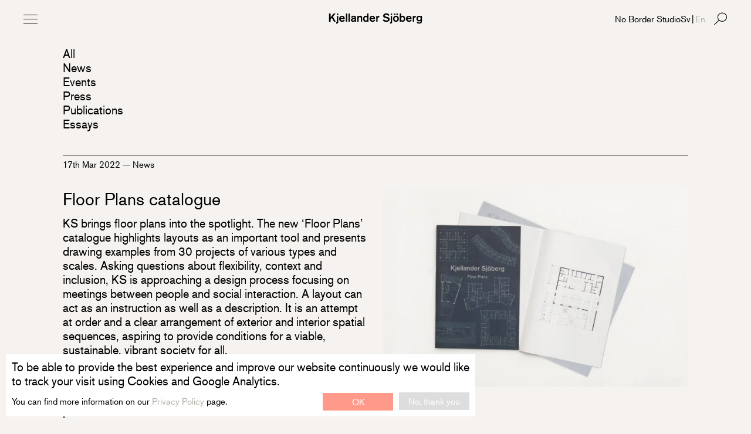

--- FILE ---
content_type: text/html; charset=UTF-8
request_url: https://kjellandersjoberg.se/en/posts/floor-plans-catalogue/
body_size: 18793
content:
<!DOCTYPE html><html xmlns="http://www.w3.org/1999/xhtml" lang="en" class="no-js no-touch" xmlns:og="http://opengraphprotocol.org/schema/" xmlns:fb="http://www.facebook.com/2008/fbml"><head> <script>(function(html){
      var vh = window.outerHeight * 0.01;
      html.style.setProperty('--vh', vh + "px");
      
      html.classList.replace("no-js","js");

      var userAgent = navigator.userAgent.toLowerCase();
      var isIPhone = !!userAgent.match(/(iphone|ipod)/i);
      var isIPad = !!userAgent.match(/(ipad)/i);
      var isAndroid = !!userAgent.match(/(android)/i);
      var isTouch =  (("ontouchstart" in window ) || (!!window.navigator && !!window.navigator.msPointerEnabled && !!window.MSGesture) || !!window.DocumentTouch && (document instanceof DocumentTouch)) || isIPad || isIPhone || isAndroid;
      
      var  isTablet = isTouch && (isIPad || isIPhone || isAndroid);
      
      if (isTablet) {

        var c = "is-tablet";

        if (!isIPad) {
          c += " is-phone";
        }
        html.classList.replace("is-desktop", c);
      }
    
      if (isTouch){
        html.classList.replace("no-touch","touch");
      }
    })(document.documentElement);</script> <script src="https://use.typekit.net/wkm6sex.js"></script> <script>try{Typekit.load({ async: true });}catch(e){}</script> <meta http-equiv="content-type" content="text/html; charset=utf-8" /><meta name="viewport" content="width=device-width, initial-scale=1, minimum-scale=1, maximum-scale=2"/><title>Floor Plans catalogue | Kjellander Sjöberg Arkitektkontor</title><meta name='robots' content='index, follow, max-image-preview:large, max-snippet:-1, max-video-preview:-1' /><style>img:is([sizes="auto" i],[sizes^="auto," i]){contain-intrinsic-size:3000px 1500px}</style><link rel="alternate" hreflang="en" href="https://kjellandersjoberg.se/en/posts/floor-plans-catalogue/" /><link rel="alternate" hreflang="sv" href="https://kjellandersjoberg.se/posts/floor-plans-katalog/" /><link rel="alternate" hreflang="x-default" href="https://kjellandersjoberg.se/posts/floor-plans-katalog/" /><link rel="canonical" href="https://kjellandersjoberg.se/en/posts/floor-plans-catalogue/" /><meta property="og:locale" content="en_US" /><meta property="og:type" content="article" /><meta property="og:title" content="Floor Plans catalogue | Kjellander Sjöberg Arkitektkontor" /><meta property="og:description" content="KS brings floor plans into the spotlight. The new ‘Floor Plans’ catalogue highlights layouts as an important tool and presents drawing examples from 30 projects of various types and scales. Asking questions about flexibility, context and inclusion, KS is approaching a design process focusing on meetings between people and social interaction. A layout can act [&hellip;]" /><meta property="og:url" content="https://kjellandersjoberg.se/en/posts/floor-plans-catalogue/" /><meta property="og:site_name" content="Kjellander Sjöberg Arkitektkontor" /><meta property="article:publisher" content="https://www.facebook.com/KjellanderSjoberg/" /><meta property="article:published_time" content="2022-03-17T15:49:17+00:00" /><meta property="article:modified_time" content="2022-03-23T09:32:14+00:00" /><meta property="og:image" content="https://kjellandersjoberg.se/wp-content/uploads/2022/03/KjellanderSjoberg_Floor-Plans_3600x2324-900x581.jpg" /><meta property="og:image:width" content="900" /><meta property="og:image:height" content="581" /><meta property="og:image:type" content="image/jpeg" /><meta name="author" content="ks" /><meta name="twitter:card" content="summary_large_image" /><meta name="twitter:creator" content="@ksark_" /><meta name="twitter:site" content="@ksark_" /><meta name="twitter:label1" content="Written by" /><meta name="twitter:data1" content="ks" /><meta name="twitter:label2" content="Est. reading time" /><meta name="twitter:data2" content="1 minute" /> <script type="application/ld+json" class="yoast-schema-graph">{"@context":"https://schema.org","@graph":[{"@type":"Article","@id":"https://kjellandersjoberg.se/en/posts/floor-plans-catalogue/#article","isPartOf":{"@id":"https://kjellandersjoberg.se/en/posts/floor-plans-catalogue/"},"author":{"name":"ks","@id":"https://kjellandersjoberg.se/en/#/schema/person/467107261763073b4aee87372d01f948"},"headline":"Floor Plans catalogue","datePublished":"2022-03-17T15:49:17+00:00","dateModified":"2022-03-23T09:32:14+00:00","mainEntityOfPage":{"@id":"https://kjellandersjoberg.se/en/posts/floor-plans-catalogue/"},"wordCount":117,"publisher":{"@id":"https://kjellandersjoberg.se/en/#organization"},"image":{"@id":"https://kjellandersjoberg.se/en/posts/floor-plans-catalogue/#primaryimage"},"thumbnailUrl":"https://kjellandersjoberg.se/wp-content/uploads/2022/03/KjellanderSjoberg_Floor-Plans_3600x2324.jpg","inLanguage":"en-US"},{"@type":"WebPage","@id":"https://kjellandersjoberg.se/en/posts/floor-plans-catalogue/","url":"https://kjellandersjoberg.se/en/posts/floor-plans-catalogue/","name":"Floor Plans catalogue | Kjellander Sjöberg Arkitektkontor","isPartOf":{"@id":"https://kjellandersjoberg.se/en/#website"},"primaryImageOfPage":{"@id":"https://kjellandersjoberg.se/en/posts/floor-plans-catalogue/#primaryimage"},"image":{"@id":"https://kjellandersjoberg.se/en/posts/floor-plans-catalogue/#primaryimage"},"thumbnailUrl":"https://kjellandersjoberg.se/wp-content/uploads/2022/03/KjellanderSjoberg_Floor-Plans_3600x2324.jpg","datePublished":"2022-03-17T15:49:17+00:00","dateModified":"2022-03-23T09:32:14+00:00","breadcrumb":{"@id":"https://kjellandersjoberg.se/en/posts/floor-plans-catalogue/#breadcrumb"},"inLanguage":"en-US","potentialAction":[{"@type":"ReadAction","target":["https://kjellandersjoberg.se/en/posts/floor-plans-catalogue/"]}]},{"@type":"ImageObject","inLanguage":"en-US","@id":"https://kjellandersjoberg.se/en/posts/floor-plans-catalogue/#primaryimage","url":"https://kjellandersjoberg.se/wp-content/uploads/2022/03/KjellanderSjoberg_Floor-Plans_3600x2324.jpg","contentUrl":"https://kjellandersjoberg.se/wp-content/uploads/2022/03/KjellanderSjoberg_Floor-Plans_3600x2324.jpg","width":3600,"height":2324},{"@type":"BreadcrumbList","@id":"https://kjellandersjoberg.se/en/posts/floor-plans-catalogue/#breadcrumb","itemListElement":[{"@type":"ListItem","position":1,"name":"Home","item":"https://kjellandersjoberg.se/en/"},{"@type":"ListItem","position":2,"name":"Journal","item":"https://kjellandersjoberg.se/en/journal/"},{"@type":"ListItem","position":3,"name":"Floor Plans catalogue"}]},{"@type":"WebSite","@id":"https://kjellandersjoberg.se/en/#website","url":"https://kjellandersjoberg.se/en/","name":"Kjellander Sjöberg","description":"","publisher":{"@id":"https://kjellandersjoberg.se/en/#organization"},"alternateName":"KS","potentialAction":[{"@type":"SearchAction","target":{"@type":"EntryPoint","urlTemplate":"https://kjellandersjoberg.se/en/?s={search_term_string}"},"query-input":{"@type":"PropertyValueSpecification","valueRequired":true,"valueName":"search_term_string"}}],"inLanguage":"en-US"},{"@type":"Organization","@id":"https://kjellandersjoberg.se/en/#organization","name":"Kjellander Sjöberg","alternateName":"KS","url":"https://kjellandersjoberg.se/en/","logo":{"@type":"ImageObject","inLanguage":"en-US","@id":"https://kjellandersjoberg.se/en/#/schema/logo/image/","url":"https://kjellandersjoberg.se/wp-content/uploads/2022/10/KS-logotype-reccommended-size_A3.jpg","contentUrl":"https://kjellandersjoberg.se/wp-content/uploads/2022/10/KS-logotype-reccommended-size_A3.jpg","width":1110,"height":263,"caption":"Kjellander Sjöberg"},"image":{"@id":"https://kjellandersjoberg.se/en/#/schema/logo/image/"},"sameAs":["https://www.facebook.com/KjellanderSjoberg/","https://x.com/ksark_","https://www.instagram.com/kjellandersjoberg/","https://www.linkedin.com/company/605832/admin/","https://www.pinterest.se/kjellandersjobe/","https://vimeo.com/kjellandersjoberg"]},{"@type":"Person","@id":"https://kjellandersjoberg.se/en/#/schema/person/467107261763073b4aee87372d01f948","name":"ks","url":"https://kjellandersjoberg.se/en/posts/author/ks/"}]}</script> <link rel='dns-prefetch' href='//ajax.googleapis.com' /><link rel='dns-prefetch' href='//www.googletagmanager.com' /><link data-optimized="1" rel='stylesheet' id='ks-css' href='https://kjellandersjoberg.se/wp-content/litespeed/css/87e157332bebe82005ae917e3879d769.css?ver=9d769' type='text/css' media='all' /><link data-optimized="1" rel='stylesheet' id='sbi_styles-css' href='https://kjellandersjoberg.se/wp-content/litespeed/css/57e0744009e3d4ed8f5ac970b8b21331.css?ver=21331' type='text/css' media='all' /><style id='classic-theme-styles-inline-css' type='text/css'>/*! This file is auto-generated */
.wp-block-button__link{color:#fff;background-color:#32373c;border-radius:9999px;box-shadow:none;text-decoration:none;padding:calc(.667em + 2px) calc(1.333em + 2px);font-size:1.125em}.wp-block-file__button{background:#32373c;color:#fff;text-decoration:none}</style><style id='global-styles-inline-css' type='text/css'>:root{--wp--preset--aspect-ratio--square:1;--wp--preset--aspect-ratio--4-3:4/3;--wp--preset--aspect-ratio--3-4:3/4;--wp--preset--aspect-ratio--3-2:3/2;--wp--preset--aspect-ratio--2-3:2/3;--wp--preset--aspect-ratio--16-9:16/9;--wp--preset--aspect-ratio--9-16:9/16;--wp--preset--color--black:#000000;--wp--preset--color--cyan-bluish-gray:#abb8c3;--wp--preset--color--white:#ffffff;--wp--preset--color--pale-pink:#f78da7;--wp--preset--color--vivid-red:#cf2e2e;--wp--preset--color--luminous-vivid-orange:#ff6900;--wp--preset--color--luminous-vivid-amber:#fcb900;--wp--preset--color--light-green-cyan:#7bdcb5;--wp--preset--color--vivid-green-cyan:#00d084;--wp--preset--color--pale-cyan-blue:#8ed1fc;--wp--preset--color--vivid-cyan-blue:#0693e3;--wp--preset--color--vivid-purple:#9b51e0;--wp--preset--gradient--vivid-cyan-blue-to-vivid-purple:linear-gradient(135deg,rgba(6,147,227,1) 0%,rgb(155,81,224) 100%);--wp--preset--gradient--light-green-cyan-to-vivid-green-cyan:linear-gradient(135deg,rgb(122,220,180) 0%,rgb(0,208,130) 100%);--wp--preset--gradient--luminous-vivid-amber-to-luminous-vivid-orange:linear-gradient(135deg,rgba(252,185,0,1) 0%,rgba(255,105,0,1) 100%);--wp--preset--gradient--luminous-vivid-orange-to-vivid-red:linear-gradient(135deg,rgba(255,105,0,1) 0%,rgb(207,46,46) 100%);--wp--preset--gradient--very-light-gray-to-cyan-bluish-gray:linear-gradient(135deg,rgb(238,238,238) 0%,rgb(169,184,195) 100%);--wp--preset--gradient--cool-to-warm-spectrum:linear-gradient(135deg,rgb(74,234,220) 0%,rgb(151,120,209) 20%,rgb(207,42,186) 40%,rgb(238,44,130) 60%,rgb(251,105,98) 80%,rgb(254,248,76) 100%);--wp--preset--gradient--blush-light-purple:linear-gradient(135deg,rgb(255,206,236) 0%,rgb(152,150,240) 100%);--wp--preset--gradient--blush-bordeaux:linear-gradient(135deg,rgb(254,205,165) 0%,rgb(254,45,45) 50%,rgb(107,0,62) 100%);--wp--preset--gradient--luminous-dusk:linear-gradient(135deg,rgb(255,203,112) 0%,rgb(199,81,192) 50%,rgb(65,88,208) 100%);--wp--preset--gradient--pale-ocean:linear-gradient(135deg,rgb(255,245,203) 0%,rgb(182,227,212) 50%,rgb(51,167,181) 100%);--wp--preset--gradient--electric-grass:linear-gradient(135deg,rgb(202,248,128) 0%,rgb(113,206,126) 100%);--wp--preset--gradient--midnight:linear-gradient(135deg,rgb(2,3,129) 0%,rgb(40,116,252) 100%);--wp--preset--font-size--small:13px;--wp--preset--font-size--medium:20px;--wp--preset--font-size--large:36px;--wp--preset--font-size--x-large:42px;--wp--preset--spacing--20:0.44rem;--wp--preset--spacing--30:0.67rem;--wp--preset--spacing--40:1rem;--wp--preset--spacing--50:1.5rem;--wp--preset--spacing--60:2.25rem;--wp--preset--spacing--70:3.38rem;--wp--preset--spacing--80:5.06rem;--wp--preset--shadow--natural:6px 6px 9px rgba(0, 0, 0, 0.2);--wp--preset--shadow--deep:12px 12px 50px rgba(0, 0, 0, 0.4);--wp--preset--shadow--sharp:6px 6px 0px rgba(0, 0, 0, 0.2);--wp--preset--shadow--outlined:6px 6px 0px -3px rgba(255, 255, 255, 1), 6px 6px rgba(0, 0, 0, 1);--wp--preset--shadow--crisp:6px 6px 0px rgba(0, 0, 0, 1)}:where(.is-layout-flex){gap:.5em}:where(.is-layout-grid){gap:.5em}body .is-layout-flex{display:flex}.is-layout-flex{flex-wrap:wrap;align-items:center}.is-layout-flex>:is(*,div){margin:0}body .is-layout-grid{display:grid}.is-layout-grid>:is(*,div){margin:0}:where(.wp-block-columns.is-layout-flex){gap:2em}:where(.wp-block-columns.is-layout-grid){gap:2em}:where(.wp-block-post-template.is-layout-flex){gap:1.25em}:where(.wp-block-post-template.is-layout-grid){gap:1.25em}.has-black-color{color:var(--wp--preset--color--black)!important}.has-cyan-bluish-gray-color{color:var(--wp--preset--color--cyan-bluish-gray)!important}.has-white-color{color:var(--wp--preset--color--white)!important}.has-pale-pink-color{color:var(--wp--preset--color--pale-pink)!important}.has-vivid-red-color{color:var(--wp--preset--color--vivid-red)!important}.has-luminous-vivid-orange-color{color:var(--wp--preset--color--luminous-vivid-orange)!important}.has-luminous-vivid-amber-color{color:var(--wp--preset--color--luminous-vivid-amber)!important}.has-light-green-cyan-color{color:var(--wp--preset--color--light-green-cyan)!important}.has-vivid-green-cyan-color{color:var(--wp--preset--color--vivid-green-cyan)!important}.has-pale-cyan-blue-color{color:var(--wp--preset--color--pale-cyan-blue)!important}.has-vivid-cyan-blue-color{color:var(--wp--preset--color--vivid-cyan-blue)!important}.has-vivid-purple-color{color:var(--wp--preset--color--vivid-purple)!important}.has-black-background-color{background-color:var(--wp--preset--color--black)!important}.has-cyan-bluish-gray-background-color{background-color:var(--wp--preset--color--cyan-bluish-gray)!important}.has-white-background-color{background-color:var(--wp--preset--color--white)!important}.has-pale-pink-background-color{background-color:var(--wp--preset--color--pale-pink)!important}.has-vivid-red-background-color{background-color:var(--wp--preset--color--vivid-red)!important}.has-luminous-vivid-orange-background-color{background-color:var(--wp--preset--color--luminous-vivid-orange)!important}.has-luminous-vivid-amber-background-color{background-color:var(--wp--preset--color--luminous-vivid-amber)!important}.has-light-green-cyan-background-color{background-color:var(--wp--preset--color--light-green-cyan)!important}.has-vivid-green-cyan-background-color{background-color:var(--wp--preset--color--vivid-green-cyan)!important}.has-pale-cyan-blue-background-color{background-color:var(--wp--preset--color--pale-cyan-blue)!important}.has-vivid-cyan-blue-background-color{background-color:var(--wp--preset--color--vivid-cyan-blue)!important}.has-vivid-purple-background-color{background-color:var(--wp--preset--color--vivid-purple)!important}.has-black-border-color{border-color:var(--wp--preset--color--black)!important}.has-cyan-bluish-gray-border-color{border-color:var(--wp--preset--color--cyan-bluish-gray)!important}.has-white-border-color{border-color:var(--wp--preset--color--white)!important}.has-pale-pink-border-color{border-color:var(--wp--preset--color--pale-pink)!important}.has-vivid-red-border-color{border-color:var(--wp--preset--color--vivid-red)!important}.has-luminous-vivid-orange-border-color{border-color:var(--wp--preset--color--luminous-vivid-orange)!important}.has-luminous-vivid-amber-border-color{border-color:var(--wp--preset--color--luminous-vivid-amber)!important}.has-light-green-cyan-border-color{border-color:var(--wp--preset--color--light-green-cyan)!important}.has-vivid-green-cyan-border-color{border-color:var(--wp--preset--color--vivid-green-cyan)!important}.has-pale-cyan-blue-border-color{border-color:var(--wp--preset--color--pale-cyan-blue)!important}.has-vivid-cyan-blue-border-color{border-color:var(--wp--preset--color--vivid-cyan-blue)!important}.has-vivid-purple-border-color{border-color:var(--wp--preset--color--vivid-purple)!important}.has-vivid-cyan-blue-to-vivid-purple-gradient-background{background:var(--wp--preset--gradient--vivid-cyan-blue-to-vivid-purple)!important}.has-light-green-cyan-to-vivid-green-cyan-gradient-background{background:var(--wp--preset--gradient--light-green-cyan-to-vivid-green-cyan)!important}.has-luminous-vivid-amber-to-luminous-vivid-orange-gradient-background{background:var(--wp--preset--gradient--luminous-vivid-amber-to-luminous-vivid-orange)!important}.has-luminous-vivid-orange-to-vivid-red-gradient-background{background:var(--wp--preset--gradient--luminous-vivid-orange-to-vivid-red)!important}.has-very-light-gray-to-cyan-bluish-gray-gradient-background{background:var(--wp--preset--gradient--very-light-gray-to-cyan-bluish-gray)!important}.has-cool-to-warm-spectrum-gradient-background{background:var(--wp--preset--gradient--cool-to-warm-spectrum)!important}.has-blush-light-purple-gradient-background{background:var(--wp--preset--gradient--blush-light-purple)!important}.has-blush-bordeaux-gradient-background{background:var(--wp--preset--gradient--blush-bordeaux)!important}.has-luminous-dusk-gradient-background{background:var(--wp--preset--gradient--luminous-dusk)!important}.has-pale-ocean-gradient-background{background:var(--wp--preset--gradient--pale-ocean)!important}.has-electric-grass-gradient-background{background:var(--wp--preset--gradient--electric-grass)!important}.has-midnight-gradient-background{background:var(--wp--preset--gradient--midnight)!important}.has-small-font-size{font-size:var(--wp--preset--font-size--small)!important}.has-medium-font-size{font-size:var(--wp--preset--font-size--medium)!important}.has-large-font-size{font-size:var(--wp--preset--font-size--large)!important}.has-x-large-font-size{font-size:var(--wp--preset--font-size--x-large)!important}:where(.wp-block-post-template.is-layout-flex){gap:1.25em}:where(.wp-block-post-template.is-layout-grid){gap:1.25em}:where(.wp-block-columns.is-layout-flex){gap:2em}:where(.wp-block-columns.is-layout-grid){gap:2em}:root :where(.wp-block-pullquote){font-size:1.5em;line-height:1.6}</style> <script type="text/javascript" src="//ajax.googleapis.com/ajax/libs/jquery/3.6.0/jquery.min.js" id="jquery-js"></script> 
 <script type="text/javascript" src="https://www.googletagmanager.com/gtag/js?id=GT-W6N747F" id="google_gtagjs-js" async></script> <script type="text/javascript" id="google_gtagjs-js-after">/*  */
window.dataLayer = window.dataLayer || [];function gtag(){dataLayer.push(arguments);}
gtag("set","linker",{"domains":["kjellandersjoberg.se"]});
gtag("js", new Date());
gtag("set", "developer_id.dZTNiMT", true);
gtag("config", "GT-W6N747F");
/*  */</script> <link rel="https://api.w.org/" href="https://kjellandersjoberg.se/en/wp-json/" /><link rel="alternate" title="JSON" type="application/json" href="https://kjellandersjoberg.se/en/wp-json/wp/v2/posts/13139" /><link rel="EditURI" type="application/rsd+xml" title="RSD" href="https://kjellandersjoberg.se/xmlrpc.php?rsd" /><meta name="generator" content="WordPress 6.8.3" /><link rel='shortlink' href='https://kjellandersjoberg.se/en/?p=13139' /><link rel="alternate" title="oEmbed (JSON)" type="application/json+oembed" href="https://kjellandersjoberg.se/en/wp-json/oembed/1.0/embed?url=https%3A%2F%2Fkjellandersjoberg.se%2Fen%2Fposts%2Ffloor-plans-catalogue%2F" /><link rel="alternate" title="oEmbed (XML)" type="text/xml+oembed" href="https://kjellandersjoberg.se/en/wp-json/oembed/1.0/embed?url=https%3A%2F%2Fkjellandersjoberg.se%2Fen%2Fposts%2Ffloor-plans-catalogue%2F&#038;format=xml" /><meta name="generator" content="WPML ver:4.8.6 stt:1,51;" /><meta name="generator" content="Site Kit by Google 1.167.0" /><link rel="shortcut icon" href="https://kjellandersjoberg.se/wp-content/themes/ksark-v2/img/favicon_16x16.png"/><link rel="icon" type="image/png" href="https://kjellandersjoberg.se/wp-content/themes/ksark-v2/img/favicon_16x16.png" sizes="16x16"><link rel="icon" type="image/png" href="https://kjellandersjoberg.se/wp-content/themes/ksark-v2/img/favicon_32x32.png" sizes="32x32"><link rel="apple-touch-icon" sizes="60x60" href="https://kjellandersjoberg.se/wp-content/themes/ksark-v2/img/favicons/apple-touch-icon-60x60.png"><link rel="apple-touch-icon" sizes="144x144" href="https://kjellandersjoberg.se/wp-content/themes/ksark-v2/img/favicons/apple-touch-icon-144x144.png"><link rel="icon" type="image/png" href="https://kjellandersjoberg.se/wp-content/themes/ksark-v2/img/favicons/favicon-194x194.png" sizes="194x194"><link rel="manifest" href="https://kjellandersjoberg.se/wp-content/themes/ksark-v2/img/favicons/manifest.json"><link rel="mask-icon" href="https://kjellandersjoberg.se/wp-content/themes/ksark-v2/img/favicons/safari-pinned-tab.svg" color="#5bbad5"><meta name="msapplication-TileColor" content="#da532c"><meta name="msapplication-TileImage" content="https://kjellandersjoberg.se/wp-content/themes/ksark-v2/img/favicons/mstile-144x144.png"><meta name="msapplication-config" content="https://kjellandersjoberg.se/wp-content/themes/ksark-v2/img/favicons/browserconfig.xml"><meta name="theme-color" content="#f5f2ef"></head><body class="wp-singular post-template-default single single-post postid-13139 single-format-standard wp-theme-ksark-v2 journal"><header class="header-main">
<a href="https://kjellandersjoberg.se/en/" class="logo" title="Kjellander Sjöberg">
<svg version="1.1" class="small" viewBox="0 0 38.375 23.125">
<polygon points="13.082,1.278 4.838,10.718 4.838,1.278 1.021,1.278 1.021,21.848 4.838,21.848 4.838,16.021
8.189,12.175 13.664,21.848 18.066,21.848 10.867,9.028 17.6,1.278 "/>
<g>
<path d="M35.342,20.245c-2.479,2.099-5.799,2.127-6.73,2.127c-1.225,0-5.157-0.06-8.012-3.06
c-0.352-0.379-0.729-0.875-0.992-1.342l3.234-2.244c0.902,1.342,2.594,3.09,6.381,3.09c0.176,0,0.904,0,1.516-0.145
c0.439-0.09,2.447-0.645,2.447-2.564c0-0.205-0.028-0.758-0.379-1.225c-0.699-0.934-2.563-1.195-3.584-1.428L26.775,12.9
c-1.049-0.231-2.187-0.465-3.117-0.961c-0.961-0.496-2.941-1.808-2.941-4.778c0-0.466,0.057-1.806,0.785-3.029
c0.934-1.572,3.176-3.379,7.344-3.379c1.834,0,5.447,0.291,8.303,4.166l-3.176,2.36c-0.643-1.021-2.098-3.062-5.332-3.062
c-0.203,0-2.797-0.028-3.643,1.572c-0.174,0.322-0.232,0.613-0.232,0.935c0,0.351,0.088,0.641,0.262,0.932
c0.496,0.847,1.632,1.106,3.525,1.517L30.68,9.64c1.953,0.436,4.107,1.02,5.479,2.624c0.582,0.639,1.194,1.571,1.194,3.465
C37.354,17.594,36.77,19.021,35.342,20.245"/>
</g>
</svg>
<svg version="1.1" class="large" viewBox="0 0 246.5 28.833">
<polygon points="13.588,1.675 5.154,11.332 5.154,1.675 1.25,1.675 1.25,22.714 5.154,22.714 5.154,16.755
8.58,12.822 14.184,22.714 18.684,22.714 11.324,9.603 18.207,1.675 "/>
<g>
<path d="M24.611,26.412c-0.596,0.563-1.879,1.162-3.812,1.162c-0.299,0-0.568-0.031-0.836-0.062v-3.248
c0.148-0.028,0.865-0.028,1.371-0.356c0.686-0.418,0.596-0.984,0.596-2.234V7.814h3.516v16.123
C25.445,24.326,25.537,25.546,24.611,26.412"/>
<path d="M38.379,12.136c-0.328-0.716-1.104-1.906-3.039-1.906c-0.773,0-1.191,0.147-1.49,0.268
c-1.668,0.686-2.057,2.354-2.145,2.861h6.973C38.678,13.359,38.588,12.642,38.379,12.136 M41.357,20.926
c-0.834,0.774-2.83,2.233-5.898,2.233c-0.953,0-3.311-0.118-5.334-1.995c-1.699-1.609-2.324-3.666-2.324-5.988
c0-1.252,0.178-2.444,0.654-3.578c0.656-1.489,2.504-4.231,6.826-4.231c3.336,0,5.094,1.729,5.867,2.861
c0.688,1.043,1.371,2.862,1.463,5.75H31.584c0.061,0.447,0.209,1.371,0.955,2.267c0.506,0.625,1.398,1.43,3.248,1.43
c1.848,0,2.92-0.862,3.395-1.369c0.121-0.12,0.299-0.358,0.508-0.688l3.039,1.759C42.492,19.705,42.074,20.273,41.357,20.926"/>
</g>
<rect x="45.471" y="1.676" width="3.637" height="21.04"/>
<rect x="52.324" y="1.676" width="3.635" height="21.04"/>
<g>
<path d="M68.506,15.294c-0.598,0.299-1.371,0.598-2.832,0.834c-0.805,0.15-1.668,0.18-2.414,0.627
c-0.506,0.328-0.863,0.834-0.863,1.49c0,0.895,0.656,1.758,2.443,1.758c1.967,0,3.129-1.014,3.457-1.697
c0.238-0.479,0.209-0.896,0.209-1.371V15.294z M68.506,22.714l-0.09-1.162c-0.566,0.479-1.072,0.717-1.371,0.836
c-0.984,0.445-1.906,0.686-3.01,0.686c-0.717,0-3.398-0.09-4.77-2.295c-0.238-0.387-0.686-1.192-0.656-2.385
c0-0.834,0.209-2.502,2.025-3.725c1.223-0.834,2.387-1.014,3.758-1.281c2.203-0.447,3.008-0.626,4.111-1.013
c0-0.388-0.029-0.865-0.209-1.222c-0.299-0.566-1.043-1.015-2.354-1.015c-1.371,0-2.234,0.417-2.623,0.925
c-0.418,0.506-0.387,1.103-0.387,1.312l-3.637-0.209c0.029-0.656,0.148-2.234,1.609-3.427c0.924-0.775,2.324-1.371,4.918-1.371
c2.441,0,3.873,0.506,4.797,1.162c0.627,0.447,0.953,0.953,1.072,1.191c0.389,0.774,0.389,1.817,0.389,2.652v7.927
c0,1.134,0.061,1.459,0.654,2.412L68.506,22.714L68.506,22.714z"/>
<path d="M84.773,22.714v-7.598c0-1.162,0-1.729-0.148-2.295c-0.416-1.729-1.758-1.967-2.475-1.967
c-0.387,0-1.133,0.06-1.877,0.686c-1.072,0.895-1.398,2.146-1.398,4.709v6.465h-3.607V7.816h3.607v1.758
c0.059-0.09,0.355-0.479,0.652-0.775c1.402-1.311,3.43-1.43,3.936-1.43c2.205,0,3.488,1.132,3.963,1.818
c0.955,1.369,0.865,3.248,0.865,4.768v8.76H84.773z"/>
<path d="M100.686,12.254c-0.18-0.327-0.506-0.715-0.773-0.923c-0.598-0.477-1.252-0.656-1.996-0.656
c-0.299,0-1.074,0.061-1.818,0.536c-1.699,1.104-1.758,3.519-1.758,3.963c0,2.205,0.924,4.738,3.545,4.738
c0.955,0,1.699-0.298,2.326-1.013c0.924-1.016,1.162-2.235,1.131-3.576C101.342,14.371,101.191,13.15,100.686,12.254
M101.373,22.714v-1.43c-0.15,0.15-0.27,0.328-0.418,0.477c-0.566,0.537-1.787,1.4-3.727,1.4c-0.506,0-1.58-0.059-2.77-0.625
c-1.609-0.746-3.846-2.682-3.846-6.973c0-4.561,2.475-6.916,4.174-7.69c0.477-0.208,1.34-0.507,2.592-0.507
c0.506,0,1.58,0.031,2.713,0.656c0.207,0.119,0.387,0.209,0.744,0.477c0.268,0.209,0.477,0.479,0.537,0.537V1.675h3.545v21.039
H101.373z"/>
<path d="M118.117,12.136c-0.328-0.716-1.104-1.906-3.039-1.906c-0.773,0-1.191,0.147-1.49,0.268
c-1.668,0.686-2.057,2.354-2.146,2.861h6.975C118.416,13.359,118.326,12.642,118.117,12.136 M121.098,20.926
c-0.834,0.774-2.83,2.233-5.9,2.233c-0.953,0-3.309-0.118-5.334-1.995c-1.699-1.609-2.324-3.666-2.324-5.988
c0-1.252,0.18-2.444,0.654-3.578c0.656-1.489,2.506-4.231,6.826-4.231c3.336,0,5.096,1.729,5.869,2.861
c0.688,1.043,1.371,2.862,1.461,5.75h-11.025c0.059,0.447,0.209,1.371,0.953,2.267c0.508,0.625,1.4,1.43,3.248,1.43
s2.922-0.862,3.396-1.369c0.119-0.12,0.299-0.358,0.508-0.688l3.039,1.759C122.229,19.705,121.811,20.273,121.098,20.926"/>
<path d="M128.902,13.894c-0.268,0.834-0.268,1.579-0.268,2.442v6.379h-3.457V7.816h3.457V9.93
c0.238-0.446,0.535-0.896,0.896-1.221c1.189-1.163,3.129-1.224,3.545-1.224h0.299v3.666
C132.629,11.152,129.768,11.152,128.902,13.894"/>
<path d="M158.352,21.076c-2.533,2.146-5.932,2.178-6.885,2.178c-1.252,0-5.275-0.061-8.195-3.131
c-0.357-0.387-0.744-0.895-1.014-1.371l3.309-2.295c0.924,1.371,2.65,3.16,6.525,3.16c0.18,0,0.924,0,1.551-0.15
c0.445-0.088,2.504-0.654,2.504-2.621c0-0.209-0.029-0.775-0.389-1.252c-0.715-0.953-2.623-1.223-3.666-1.461l-2.502-0.566
c-1.072-0.237-2.236-0.477-3.189-0.982c-0.982-0.508-3.01-1.848-3.01-4.889c0-0.476,0.061-1.847,0.805-3.099
c0.953-1.609,3.248-3.457,7.51-3.457c1.877,0,5.572,0.298,8.492,4.262l-3.246,2.415c-0.656-1.043-2.146-3.129-5.453-3.129
c-0.209,0-2.863-0.03-3.727,1.609c-0.18,0.327-0.238,0.626-0.238,0.953c0,0.356,0.09,0.655,0.268,0.952
c0.508,0.865,1.67,1.135,3.607,1.552l2.174,0.476c1.998,0.448,4.203,1.045,5.604,2.684c0.598,0.654,1.223,1.609,1.223,3.545
C160.406,18.365,159.809,19.824,158.352,21.076"/>
<path d="M166.127,26.412c-0.596,0.563-1.879,1.162-3.814,1.162c-0.299,0-0.566-0.031-0.836-0.062v-3.248
c0.15-0.028,0.865-0.028,1.371-0.356c0.688-0.418,0.598-0.984,0.598-2.234V7.814h3.516v16.123
C166.961,24.326,167.051,25.546,166.127,26.412"/>
<path d="M178.344,1.675h3.396v3.547h-3.396V1.675z M176.914,10.586c-0.328,0-1.225,0.06-2.025,0.565
c-0.775,0.506-1.82,1.728-1.82,3.963c0,0.716,0.061,1.343,0.301,2.025c0.236,0.717,1.279,2.742,3.723,2.742
c2.713,0,3.934-2.385,3.846-4.738C180.877,12.822,179.537,10.586,176.914,10.586 M172.383,1.675h3.367v3.547h-3.367V1.675z
M184.064,18.542c-0.596,1.52-2.531,4.621-6.975,4.621c-0.625,0-1.906-0.031-3.367-0.686c-1.549-0.688-4.379-2.771-4.379-7.271
c0-1.611,0.447-2.801,0.656-3.338c0.625-1.49,2.531-4.5,6.973-4.5c0.566,0,1.877,0.06,3.277,0.685
c1.609,0.687,4.381,2.685,4.41,7.154C184.662,15.742,184.631,17.141,184.064,18.542"/>
<path d="M196.908,12.135c-0.656-0.953-1.76-1.521-2.922-1.521c-0.924,0-1.697,0.328-2.322,0.983
c-1.191,1.222-1.164,2.921-1.164,3.398c0,1.459,0.27,3.1,1.521,4.053c0.297,0.207,1.043,0.715,2.115,0.715
c0.566,0,1.877-0.18,2.711-1.489c0.775-1.191,0.865-2.83,0.865-3.158C197.742,14.73,197.713,13.269,196.908,12.135 M197.713,22.297
c-1.312,0.744-2.533,0.865-3.1,0.865c-0.773,0-2.025-0.15-3.428-1.343c-0.236-0.209-0.445-0.418-0.654-0.655v1.549h-3.547V1.675
h3.547l0.027,7.393c0.15-0.149,0.328-0.299,0.479-0.418c1.49-1.134,3.129-1.281,3.785-1.281c0.895,0,2.713,0.238,4.32,1.878
c0.895,0.923,2.234,2.801,2.234,5.929C201.377,17.978,200.246,20.869,197.713,22.297"/>
<path d="M214.041,12.136c-0.328-0.716-1.104-1.906-3.039-1.906c-0.773,0-1.191,0.147-1.49,0.268
c-1.67,0.686-2.057,2.354-2.145,2.861h6.973C214.34,13.359,214.25,12.642,214.041,12.136 M217.02,20.926
c-0.834,0.774-2.83,2.233-5.898,2.233c-0.953,0-3.309-0.118-5.334-1.995c-1.699-1.609-2.324-3.666-2.324-5.988
c0-1.252,0.18-2.444,0.656-3.578c0.652-1.489,2.502-4.231,6.822-4.231c3.34,0,5.098,1.729,5.869,2.861
c0.688,1.043,1.373,2.862,1.461,5.75h-11.023c0.061,0.447,0.207,1.371,0.953,2.267c0.506,0.625,1.398,1.43,3.248,1.43
c1.848,0,2.92-0.862,3.396-1.369c0.119-0.12,0.297-0.358,0.506-0.688l3.039,1.759C218.152,19.705,217.734,20.273,217.02,20.926"/>
<path d="M224.828,13.894c-0.27,0.834-0.27,1.579-0.27,2.442v6.379h-3.457V7.816h3.457V9.93
c0.238-0.446,0.537-0.896,0.896-1.221c1.189-1.163,3.127-1.224,3.545-1.224h0.299v3.666
C228.553,11.152,225.691,11.152,224.828,13.894"/>
<path d="M241.545,13.119c-0.238-0.803-1.043-2.562-3.457-2.562c-0.506,0-1.697,0.09-2.652,1.133
c-1.043,1.133-1.014,2.504-1.014,2.98s0,1.758,0.953,2.83c0.148,0.15,0.479,0.477,0.955,0.717c0.297,0.148,0.895,0.387,1.787,0.387
c1.432,0,2.234-0.565,2.652-1.012c1.014-1.016,1.014-2.326,1.014-2.803C241.783,13.955,241.664,13.447,241.545,13.119
M244.287,25.426c-0.926,1.252-2.861,2.267-6.23,2.267c-3.338,0-4.977-0.924-5.898-2.236c-0.357-0.535-0.627-1.16-0.926-2.443
l3.936,0.031c0.09,0.297,0.146,0.477,0.355,0.744c0.775,1.133,2.414,1.102,2.684,1.102c1.787,0,2.711-0.686,3.1-1.4
c0.418-0.772,0.387-1.549,0.387-3.217c-1.668,1.49-3.754,1.578-4.5,1.578c-0.893,0-1.877-0.147-2.711-0.537
c-1.58-0.684-3.727-2.473-3.727-6.555c0-0.477,0-1.877,0.508-3.189c1.014-2.592,3.428-4.201,6.229-4.201
c0.508,0,1.938,0.06,3.158,0.953c0.537,0.389,0.926,0.895,1.043,1.072V7.816h3.549v12.248
C245.24,21.791,245.418,23.908,244.287,25.426"/>
</g>
<rect x="163.447" y="1.676" width="3.516" height="3.636"/>
<rect x="21.934" y="1.676" width="3.516" height="3.636"/>
</svg>
</a></header><section class="page-container"><section class="content"><aside class="submenu"><nav class="submenud wrap"><ul><li><a href="https://kjellandersjoberg.se/en/journal/">All</a></li><li><a href="https://kjellandersjoberg.se/en/journal/news/">News</a><li><li><a href="https://kjellandersjoberg.se/en/journal/events-en/">Events</a><li><li><a href="https://kjellandersjoberg.se/en/journal/press-en/">Press</a><li><li><a href="https://kjellandersjoberg.se/en/journal/publications-en/">Publications</a><li><li><a href="https://kjellandersjoberg.se/en/journal/essays/">Essays</a><li></ul></nav></aside><article class="post item wrap"><div class="border"><header class="header"><h2><a href="https://kjellandersjoberg.se/en/posts/floor-plans-catalogue/">
17th Mar 2022        </a> &mdash; <a href="https://kjellandersjoberg.se/en/journal/news/">News</a></h2></header><aside class="column text"><div class="content"><div class="small-content"><h1>Floor Plans catalogue</h1><p>KS brings floor plans into the spotlight. The new ‘Floor Plans’ catalogue highlights layouts as an important tool and presents drawing examples from 30 projects of various types and scales. Asking questions about flexibility, context and inclusion, KS is approaching a design process focusing on meetings between people and social interaction. A layout can act as an instruction as well as a description. It is an attempt at order and a clear arrangement of exterior and interior spatial sequences, aspiring to provide conditions for a viable, sustainable, vibrant society for all.</p><p>‘Floor Plans’ is the latest catalogue in the KS series, comprising the previously published ‘Hand Sketches’, ‘Commoning Kits’ and ‘Kjellander Sjöberg 1998-2018’ publications.</p></div><p class="read-more-links"><a href="https://kjellandersjoberg.se/wp-content/uploads/2022/03/KjellanderSjoberg_Catalogue_Floor-Plans_WEB.pdf" target="_blank" class="readmore">Read the catalogue here.</a></div></aside><aside class="column image"><div class="image-spacer stream f-3-2"><div class="aspect landscape" style="padding-bottom:64.55%" data-width="3600" data-height="2324"><div class="ratio"><figure class="img force-lazy-load landscape"><img src="https://kjellandersjoberg.se/wp-content/uploads/2022/03/KjellanderSjoberg_Floor-Plans_3600x2324.jpg.webp" srcset="https://kjellandersjoberg.se/wp-content/uploads/2022/03/KjellanderSjoberg_Floor-Plans_3600x2324-140x90.jpg.webp 140w, https://kjellandersjoberg.se/wp-content/uploads/2022/03/KjellanderSjoberg_Floor-Plans_3600x2324-200x129.jpg.webp 200w, https://kjellandersjoberg.se/wp-content/uploads/2022/03/KjellanderSjoberg_Floor-Plans_3600x2324-320x207.jpg.webp 320w, https://kjellandersjoberg.se/wp-content/uploads/2022/03/KjellanderSjoberg_Floor-Plans_3600x2324-400x258.jpg.webp 400w, https://kjellandersjoberg.se/wp-content/uploads/2022/03/KjellanderSjoberg_Floor-Plans_3600x2324-640x413.jpg.webp 640w, https://kjellandersjoberg.se/wp-content/uploads/2022/03/KjellanderSjoberg_Floor-Plans_3600x2324-780x504.jpg.webp 780w, https://kjellandersjoberg.se/wp-content/uploads/2022/03/KjellanderSjoberg_Floor-Plans_3600x2324-900x581.jpg.webp 900w, https://kjellandersjoberg.se/wp-content/uploads/2022/03/KjellanderSjoberg_Floor-Plans_3600x2324-1200x775.jpg.webp 1200w, https://kjellandersjoberg.se/wp-content/uploads/2022/03/KjellanderSjoberg_Floor-Plans_3600x2324-1400x904.jpg.webp 1400w, https://kjellandersjoberg.se/wp-content/uploads/2022/03/KjellanderSjoberg_Floor-Plans_3600x2324-1536x992.jpg.webp 1536w, https://kjellandersjoberg.se/wp-content/uploads/2022/03/KjellanderSjoberg_Floor-Plans_3600x2324-1600x1033.jpg.webp 1600w, https://kjellandersjoberg.se/wp-content/uploads/2022/03/KjellanderSjoberg_Floor-Plans_3600x2324-1800x1162.jpg.webp 1800w, https://kjellandersjoberg.se/wp-content/uploads/2022/03/KjellanderSjoberg_Floor-Plans_3600x2324-2048x1322.jpg.webp 2048w, https://kjellandersjoberg.se/wp-content/uploads/2022/03/KjellanderSjoberg_Floor-Plans_3600x2324-1200x775@2x.jpg 2400w, https://kjellandersjoberg.se/wp-content/uploads/2022/03/KjellanderSjoberg_Floor-Plans_3600x2324-1400x904@2x.jpg 2800w, https://kjellandersjoberg.se/wp-content/uploads/2022/03/KjellanderSjoberg_Floor-Plans_3600x2324-1600x1033@2x.jpg 3200w, https://kjellandersjoberg.se/wp-content/uploads/2022/03/KjellanderSjoberg_Floor-Plans_3600x2324.jpg.webp 3600w" sizes="(min-width: 480px) 50vw,100vw" alt="" loading="lazy" data-width="3600" data-height="2324"/></figure></div></div></div></aside></div></article></section><section class="content"><aside class="row stream"><article class="post item wrap"><div class="border"><header class="header"><h2><a href="https://kjellandersjoberg.se/en/posts/utvecklingen-av-varvsstaden-i-forbes/">
19th Nov 2025        </a> &mdash; <a href="https://kjellandersjoberg.se/en/journal/news/">News</a></h2></header><aside class="column text"><div class="content"><div class="small-content"><h1>Transformation of Varvsstaden in Forbes</h1><p>“The Malmö District Turning Industrial Ruins Into Climate Assets—And Why Oatly Moved In.”</p><p>Kjellander Sjöberg’s transformation and preservation of Gjuteriet for tenant Oatly and developer Varvsstaden, with its focus on circularity and reuse, is highlighted in the article as an exemplary and sustainable way forward, “in what is probably the most exciting neighbourhood in the world.”</p></div><p class="read-more-links"><a href="https://www.forbes.com/sites/carltonreid/2025/11/15/the-malm-district-turning-industrial-ruins-into-climate-assets-and-why-oatly-moved-in/" target="_blank" class="readmore">Read the article</a><br/><a href="https://kjellandersjoberg.se/en/projects/project/gjuteriet/" target="_blank" class="readmore">Read more about Gjuteriet</a></div></aside><aside class="column image"><div class="image-spacer stream f-3-2">
<a href="https://kjellandersjoberg.se/en/posts/utvecklingen-av-varvsstaden-i-forbes/"><div class="aspect landscape" style="padding-bottom:64.55%" data-width="3600" data-height="2324"><div class="ratio"><figure class="img force-lazy-load landscape"><img src="https://kjellandersjoberg.se/wp-content/uploads/2023/10/KjellanderSjoberg_Gjuteriet_Corner-view_3600x2324i-3200x2066.jpg.webp" srcset="https://kjellandersjoberg.se/wp-content/uploads/2023/10/KjellanderSjoberg_Gjuteriet_Corner-view_3600x2324i-140x90.jpg.webp 140w, https://kjellandersjoberg.se/wp-content/uploads/2023/10/KjellanderSjoberg_Gjuteriet_Corner-view_3600x2324i-320x207.jpg.webp 320w, https://kjellandersjoberg.se/wp-content/uploads/2023/10/KjellanderSjoberg_Gjuteriet_Corner-view_3600x2324i-640x413.jpg.webp 640w, https://kjellandersjoberg.se/wp-content/uploads/2023/10/KjellanderSjoberg_Gjuteriet_Corner-view_3600x2324i-780x504.jpg.webp 780w, https://kjellandersjoberg.se/wp-content/uploads/2023/10/KjellanderSjoberg_Gjuteriet_Corner-view_3600x2324i-900x581.jpg.webp 900w, https://kjellandersjoberg.se/wp-content/uploads/2023/10/KjellanderSjoberg_Gjuteriet_Corner-view_3600x2324i-1200x775.jpg.webp 1200w, https://kjellandersjoberg.se/wp-content/uploads/2023/10/KjellanderSjoberg_Gjuteriet_Corner-view_3600x2324i-1400x904.jpg.webp 1400w, https://kjellandersjoberg.se/wp-content/uploads/2023/10/KjellanderSjoberg_Gjuteriet_Corner-view_3600x2324i-1600x1033.jpg.webp 1600w, https://kjellandersjoberg.se/wp-content/uploads/2023/10/KjellanderSjoberg_Gjuteriet_Corner-view_3600x2324i-1200x775@2x.jpg 2400w, https://kjellandersjoberg.se/wp-content/uploads/2023/10/KjellanderSjoberg_Gjuteriet_Corner-view_3600x2324i-1400x904@2x.jpg 2800w, https://kjellandersjoberg.se/wp-content/uploads/2023/10/KjellanderSjoberg_Gjuteriet_Corner-view_3600x2324i-3200x2066.jpg.webp 3200w" sizes="(min-width: 480px) 50vw,100vw" alt="" loading="lazy" data-width="3600" data-height="2324"/></figure></div></div>                  </a></div></aside></div></article><article class="post item wrap has-additional-content"><div class="border"><header class="header"><h2><a href="https://kjellandersjoberg.se/en/posts/dags-for-tradgardstadsdagen/">
13th Nov 2025        </a> &mdash; <a href="https://kjellandersjoberg.se/en/journal/news/">News</a></h2></header><aside class="column text"><div class="content"><div class="small-content"><h1>Dags för Trädgårdstadsdagen</h1><p>Stefan Sjöberg has been invited as a speaker to the Garden City Day. Interest in Garden Cities is growing, both here in Sweden and internationally. They offer an affordable alternative, giving more people the opportunity to own their homes while enjoying the many benefits of green, sustainable environments. The event will explore the history of the Garden City Movement and its future potential from a broad perspective, encompassing living environments, financing, architecture, and sustainability.</p><p><a href="#" class="show-expanded-content" data-text-more="Show more" data-text-hide="Hide">Show more</a></p></div><div class="expanded-content"><p>Kjellander Sjöberg will highlight the completed 2010 project Sparsamheten in Stockholm for the developer Wallin Bostad, as well as the ongoing planning work for the Tendring Colchester Borders Garden Community in England, which will provide 7,000 new homes.</p><p>This full-day seminar is organised by Architects Sweden, the Government’s Home Ownership Commissioner Stefan Attefall, ArkDes, the Swedish Association of Local Authorities and Regions, and the Swedish Federation of Wood and Furniture Industry.</p><p>Time and place:<br />
19 November 2025, 9:00 &#8211; 17:30<br />
ArkDes i Stockholm<br />
Exercisplan 4<br />
Stockholm</p></div><p class="read-more-links"><a href="https://www.arkitekt.se/evenemang/tradgardsstadsdagen/" target="_blank" class="readmore">Read the programme on Architects Sweden</a><br/><a href="https://kjellandersjoberg.se/en/projects/project/sparsamheten/" target="_blank" class="readmore">Read more about Sparsamheten</a><br/><a href="https://kjellandersjoberg.se/en/projects/project/tendring-colchester-borders-garden-community/" target="_blank" class="readmore">Read more about TCBGC</a></div></aside><aside class="column image"><div class="image-spacer stream f-3-2">
<a href="https://kjellandersjoberg.se/en/posts/dags-for-tradgardstadsdagen/"><div class="aspect landscape" style="padding-bottom:64.55%" data-width="3600" data-height="2324"><div class="ratio"><figure class="img force-lazy-load landscape"><img src="https://kjellandersjoberg.se/wp-content/uploads/2025/11/KjellanderSjoberg_Sparsamheten_Tradgardsstaden-3200x2066.jpg" srcset="https://kjellandersjoberg.se/wp-content/uploads/2025/11/KjellanderSjoberg_Sparsamheten_Tradgardsstaden-140x90.jpg 140w, https://kjellandersjoberg.se/wp-content/uploads/2025/11/KjellanderSjoberg_Sparsamheten_Tradgardsstaden-320x207.jpg 320w, https://kjellandersjoberg.se/wp-content/uploads/2025/11/KjellanderSjoberg_Sparsamheten_Tradgardsstaden-640x413.jpg 640w, https://kjellandersjoberg.se/wp-content/uploads/2025/11/KjellanderSjoberg_Sparsamheten_Tradgardsstaden-780x504.jpg 780w, https://kjellandersjoberg.se/wp-content/uploads/2025/11/KjellanderSjoberg_Sparsamheten_Tradgardsstaden-900x581.jpg 900w, https://kjellandersjoberg.se/wp-content/uploads/2025/11/KjellanderSjoberg_Sparsamheten_Tradgardsstaden-1200x775.jpg 1200w, https://kjellandersjoberg.se/wp-content/uploads/2025/11/KjellanderSjoberg_Sparsamheten_Tradgardsstaden-1400x904.jpg 1400w, https://kjellandersjoberg.se/wp-content/uploads/2025/11/KjellanderSjoberg_Sparsamheten_Tradgardsstaden-1600x1033.jpg 1600w, https://kjellandersjoberg.se/wp-content/uploads/2025/11/KjellanderSjoberg_Sparsamheten_Tradgardsstaden-1200x775@2x.jpg 2400w, https://kjellandersjoberg.se/wp-content/uploads/2025/11/KjellanderSjoberg_Sparsamheten_Tradgardsstaden-1400x904@2x.jpg 2800w, https://kjellandersjoberg.se/wp-content/uploads/2025/11/KjellanderSjoberg_Sparsamheten_Tradgardsstaden-3200x2066.jpg 3200w" sizes="(min-width: 480px) 50vw,100vw" alt="" loading="lazy" data-width="3600" data-height="2324"/></figure></div></div>                  </a></div></aside></div></article><article class="post item wrap has-additional-content"><div class="border"><header class="header"><h2><a href="https://kjellandersjoberg.se/en/posts/shop-talk-13-cirkularitet-och-ombyggnad-3/">
30th Oct 2025        </a> &mdash; <a href="https://kjellandersjoberg.se/en/journal/news/">News</a></h2></header><aside class="column text"><div class="content"><div class="small-content"><h1>Shop Talk 13: Circularity and transformation  #3</h1><p>Collaboration in renewal processes</p><p>A roundtable on circular strategies and transformation &#8211; exploring how we can adapt and creatively re-use heritage environments and buildings with varying levels of significance. What issues and conflicts of interest tend to arise in regeneration processes involving existing industrial and urban contexts? What role does the already-built environment play and how can we best utilise its values? This session digs deeper into the challenges and difficulties that occur, and explores good examples of how to address them.</p><p>We have an excellent, highly competent and fantastic panel!</p><p>This Shop Talk is part of a series of conversations around circular strategies and transformation.</p><p><a href="#" class="show-expanded-content" data-text-more="Show more" data-text-hide="Hide">Show more</a></p></div><div class="expanded-content"><p>Guests:<br />
Emelie Ekström-Howard, Riksantikvarieämbetet<br />
Anna Haraldsson, Revelop<br />
Martin Lagergren, Tyréns Cultural Heritage<br />
Anna Lindgren, AMF<br />
Marcus Lindh, Atrium Ljungberg<br />
Henrik Nyberg, In3prenör<br />
Lovisa Olsson Kihlborg, City of Stockholm<br />
Stefan Sjöberg, Kjellander Sjöberg<br />
Mi Inkinen, Kjellander Sjöberg</p><p>&nbsp;</p><p>Time and place:<br />
7 November, 8:00 – 9:30 am<br />
Kjellander Sjöberg<br />
Rosenlundsgatan 40<br />
118 53 Stockholm</p></div><p class="read-more-links"><a href="https://kjellandersjoberg.se/en/work-shop/shop-talk/shop-talk-13/" target="_blank" class="readmore">Read more about Shop Talk 13</a></div></aside><aside class="column image"><div class="image-spacer stream f-3-2">
<a href="https://kjellandersjoberg.se/en/posts/shop-talk-13-cirkularitet-och-ombyggnad-3/"><div class="aspect landscape" style="padding-bottom:64.55%" data-width="3600" data-height="2324"><div class="ratio"><figure class="img force-lazy-load landscape"><img src="https://kjellandersjoberg.se/wp-content/uploads/2025/10/KjellanderSjoberg_ShopTalk-13_EN-3200x2066.jpg" srcset="https://kjellandersjoberg.se/wp-content/uploads/2025/10/KjellanderSjoberg_ShopTalk-13_EN-140x90.jpg 140w, https://kjellandersjoberg.se/wp-content/uploads/2025/10/KjellanderSjoberg_ShopTalk-13_EN-320x207.jpg 320w, https://kjellandersjoberg.se/wp-content/uploads/2025/10/KjellanderSjoberg_ShopTalk-13_EN-640x413.jpg 640w, https://kjellandersjoberg.se/wp-content/uploads/2025/10/KjellanderSjoberg_ShopTalk-13_EN-780x504.jpg 780w, https://kjellandersjoberg.se/wp-content/uploads/2025/10/KjellanderSjoberg_ShopTalk-13_EN-900x581.jpg 900w, https://kjellandersjoberg.se/wp-content/uploads/2025/10/KjellanderSjoberg_ShopTalk-13_EN-1200x775.jpg 1200w, https://kjellandersjoberg.se/wp-content/uploads/2025/10/KjellanderSjoberg_ShopTalk-13_EN-1400x904.jpg 1400w, https://kjellandersjoberg.se/wp-content/uploads/2025/10/KjellanderSjoberg_ShopTalk-13_EN-1600x1033.jpg 1600w, https://kjellandersjoberg.se/wp-content/uploads/2025/10/KjellanderSjoberg_ShopTalk-13_EN-1200x775@2x.jpg 2400w, https://kjellandersjoberg.se/wp-content/uploads/2025/10/KjellanderSjoberg_ShopTalk-13_EN-1400x904@2x.jpg 2800w, https://kjellandersjoberg.se/wp-content/uploads/2025/10/KjellanderSjoberg_ShopTalk-13_EN-3200x2066.jpg 3200w" sizes="(min-width: 480px) 50vw,100vw" alt="" loading="lazy" data-width="3600" data-height="2324"/></figure></div></div>                  </a></div></aside></div></article><article class="post item wrap has-additional-content"><div class="border"><header class="header"><h2><a href="https://kjellandersjoberg.se/en/posts/ks-forelasning-om-cirkular-omstallning-i-wien/">
27th Oct 2025        </a> &mdash; <a href="https://kjellandersjoberg.se/en/journal/news/">News</a></h2></header><aside class="column text"><div class="content"><div class="small-content"><h1>KS lecture on circular transformation in Vienna</h1><p>Our Malmö Director, Johan Pitura, has been invited to give a lecture on circular transformation in Vienna on Tuesday, 4th November. The event is organised by “Architektur in Progress”, the leading platform for young, innovative and forward-looking architecture in Austria and the rest of the world.</p><p>Description from the program:<br />
“Transforming industrial heritage: the circular revitalisation of the former Kockums’ industrial area into a vibrant and diverse district in Malmö is one of the most exciting examples of how resource consumption and climate impact can be minimised through environmentally friendly construction processes. Kjellander Sjöberg Architects have played a key role in this. Their Malmö Director, Johan Pitura, uses the example of the formerly redundant Gjuteriet to explain the impressive transformation into Oatly’s forward-looking headquarters. He will demonstrate the importance of focusing on sustainable strategies and establishing clear targets early in the process – both for feasibility and for architectural quality.”</p><p><a href="#" class="show-expanded-content" data-text-more="Show more" data-text-hide="Hide">Show more</a></p></div><div class="expanded-content"><p>Time and place:<br />
4th November 2025, 7 pm<br />
Smartvoll<br />
Kirchengasse 23<br />
1070 Vienna</p></div><p class="read-more-links"><a href="https://architektur-inprogress.at/detail/circular-transformation.html" target="_blank" class="readmore">Read more</a></div></aside><aside class="column image"><div class="image-spacer stream f-3-2">
<a href="https://kjellandersjoberg.se/en/posts/ks-forelasning-om-cirkular-omstallning-i-wien/"><div class="aspect landscape" style="padding-bottom:64.55%" data-width="3600" data-height="2324"><div class="ratio"><figure class="img force-lazy-load landscape"><img src="https://kjellandersjoberg.se/wp-content/uploads/2023/01/KjellanderSjoberg_Gjuteriet_Upstairs-view_3600x2324-3200x2066.jpg.webp" srcset="https://kjellandersjoberg.se/wp-content/uploads/2023/01/KjellanderSjoberg_Gjuteriet_Upstairs-view_3600x2324-140x90.jpg.webp 140w, https://kjellandersjoberg.se/wp-content/uploads/2023/01/KjellanderSjoberg_Gjuteriet_Upstairs-view_3600x2324-320x207.jpg.webp 320w, https://kjellandersjoberg.se/wp-content/uploads/2023/01/KjellanderSjoberg_Gjuteriet_Upstairs-view_3600x2324-640x413.jpg.webp 640w, https://kjellandersjoberg.se/wp-content/uploads/2023/01/KjellanderSjoberg_Gjuteriet_Upstairs-view_3600x2324-780x504.jpg.webp 780w, https://kjellandersjoberg.se/wp-content/uploads/2023/01/KjellanderSjoberg_Gjuteriet_Upstairs-view_3600x2324-900x581.jpg.webp 900w, https://kjellandersjoberg.se/wp-content/uploads/2023/01/KjellanderSjoberg_Gjuteriet_Upstairs-view_3600x2324-1200x775.jpg.webp 1200w, https://kjellandersjoberg.se/wp-content/uploads/2023/01/KjellanderSjoberg_Gjuteriet_Upstairs-view_3600x2324-1400x904.jpg.webp 1400w, https://kjellandersjoberg.se/wp-content/uploads/2023/01/KjellanderSjoberg_Gjuteriet_Upstairs-view_3600x2324-1600x1033.jpg.webp 1600w, https://kjellandersjoberg.se/wp-content/uploads/2023/01/KjellanderSjoberg_Gjuteriet_Upstairs-view_3600x2324-1200x775@2x.jpg 2400w, https://kjellandersjoberg.se/wp-content/uploads/2023/01/KjellanderSjoberg_Gjuteriet_Upstairs-view_3600x2324-1400x904@2x.jpg 2800w, https://kjellandersjoberg.se/wp-content/uploads/2023/01/KjellanderSjoberg_Gjuteriet_Upstairs-view_3600x2324-3200x2066.jpg.webp 3200w" sizes="(min-width: 480px) 50vw,100vw" alt="" loading="lazy" data-width="3600" data-height="2324"/></figure></div></div>                  </a></div></aside></div></article><article class="post item wrap"><div class="border"><header class="header"><h2><a href="https://kjellandersjoberg.se/en/posts/ekelund-pampas-tar-nasta-steg/">
20th Oct 2025        </a> &mdash; <a href="https://kjellandersjoberg.se/en/journal/news/">News</a></h2></header><aside class="column text"><div class="content"><div class="small-content"><h1>Ekelund Pampas moves forward</h1><p>Kjellander Sjöberg, in collaboration with HSB and Besqab, has progressed the planning process of Ekelund Pampas – Solna’s new district, located just outside central Stockholm in a unique setting between city, nature and water.</p><p>The proposal has recently been presented for public consultation, and the extensive collaboration with the Solna City Council, the Public Transport Administration and many others has resulted in a contextually sensitive and well-integrated urban district. It is connected to Västra Skogen and mediates the transition to Ulvsundasjön, while also activating the waterfront promenade. Through its scale, architectural expression and strong relationship to water, the neighbourhood reflects and builds upon the characteristic qualities of the adjacent Kungsholmen, creating a natural extension of the inner city.</p></div><p class="read-more-links"><a href="https://www.solna.se/bygga-bo--miljo/stadsutveckling/detaljplaner/pagaende-detaljplaner/huvudsta-428-m.fl.-ekelund" target="_blank" class="readmore">Read more about the proposal</a><br/><a href="https://kjellandersjoberg.se/en/projects/project/ekelund-pampas/" target="_blank" class="readmore">Ream more about Ekelund Pampas</a></div></aside><aside class="column image"><div class="image-spacer stream f-3-2">
<a href="https://kjellandersjoberg.se/en/posts/ekelund-pampas-tar-nasta-steg/"><div class="aspect landscape" style="padding-bottom:64.55%" data-width="3600" data-height="2324"><div class="ratio"><figure class="img force-lazy-load landscape"><img src="https://kjellandersjoberg.se/wp-content/uploads/2025/10/KjellanderSjoberg_Ekelund-Pampas_Hamnallen-3200x2066.jpg" srcset="https://kjellandersjoberg.se/wp-content/uploads/2025/10/KjellanderSjoberg_Ekelund-Pampas_Hamnallen-140x90.jpg 140w, https://kjellandersjoberg.se/wp-content/uploads/2025/10/KjellanderSjoberg_Ekelund-Pampas_Hamnallen-320x207.jpg 320w, https://kjellandersjoberg.se/wp-content/uploads/2025/10/KjellanderSjoberg_Ekelund-Pampas_Hamnallen-640x413.jpg 640w, https://kjellandersjoberg.se/wp-content/uploads/2025/10/KjellanderSjoberg_Ekelund-Pampas_Hamnallen-780x504.jpg 780w, https://kjellandersjoberg.se/wp-content/uploads/2025/10/KjellanderSjoberg_Ekelund-Pampas_Hamnallen-900x581.jpg 900w, https://kjellandersjoberg.se/wp-content/uploads/2025/10/KjellanderSjoberg_Ekelund-Pampas_Hamnallen-1200x775.jpg 1200w, https://kjellandersjoberg.se/wp-content/uploads/2025/10/KjellanderSjoberg_Ekelund-Pampas_Hamnallen-1400x904.jpg 1400w, https://kjellandersjoberg.se/wp-content/uploads/2025/10/KjellanderSjoberg_Ekelund-Pampas_Hamnallen-1600x1033.jpg 1600w, https://kjellandersjoberg.se/wp-content/uploads/2025/10/KjellanderSjoberg_Ekelund-Pampas_Hamnallen-1200x775@2x.jpg 2400w, https://kjellandersjoberg.se/wp-content/uploads/2025/10/KjellanderSjoberg_Ekelund-Pampas_Hamnallen-1400x904@2x.jpg 2800w, https://kjellandersjoberg.se/wp-content/uploads/2025/10/KjellanderSjoberg_Ekelund-Pampas_Hamnallen-3200x2066.jpg 3200w" sizes="(min-width: 480px) 50vw,100vw" alt="" loading="lazy" data-width="3600" data-height="2324"/></figure></div></div>                  </a></div></aside></div></article><article class="post item wrap"><div class="border"><header class="header"><h2><a href="https://kjellandersjoberg.se/en/posts/stadsutveckling-pa-vastra-kungsholmen/">
10th Oct 2025        </a> &mdash; <a href="https://kjellandersjoberg.se/en/journal/news/">News</a></h2></header><aside class="column text"><div class="content"><div class="small-content"><h1>Urban transformation on Western Kungsholmen</h1><p>Kjellander Sjöberg, in collaboration with Besqab, is developing a new residential block within the property Paradiset 23 on Kungsholmen in Stockholm. The centrally located site on Nordenflychtsvägen is situated next to KS’s acclaimed residential infill Etaget.</p><p>The project comprises approximately 90 new homes, corresponding to around 8,000 square metres of gross floor area, with retail on the ground floor. The homes on the recessed top floor will feature generous private terraces. All homes are designed to meet high standards for climate performance and energy efficiency, with the ambition to further enhance the city and contribute to a vibrant streetscape. Besqab acquired the development rights from Fabege, supported by Kjellander Sjöberg Architects throughout the due diligence process. Construction is scheduled to begin in 2026, with sales launching in the first quarter of 2026.</p></div></div></aside><aside class="column image"><div class="image-spacer stream f-3-2">
<a href="https://kjellandersjoberg.se/en/posts/stadsutveckling-pa-vastra-kungsholmen/"><div class="aspect landscape" style="padding-bottom:64.55%" data-width="3600" data-height="2324"><div class="ratio"><figure class="img force-lazy-load landscape"><img src="https://kjellandersjoberg.se/wp-content/uploads/2025/10/KjellanderSjoberg_Besqab_Paradiset-23-3200x2066.jpg" srcset="https://kjellandersjoberg.se/wp-content/uploads/2025/10/KjellanderSjoberg_Besqab_Paradiset-23-140x90.jpg 140w, https://kjellandersjoberg.se/wp-content/uploads/2025/10/KjellanderSjoberg_Besqab_Paradiset-23-320x207.jpg 320w, https://kjellandersjoberg.se/wp-content/uploads/2025/10/KjellanderSjoberg_Besqab_Paradiset-23-640x413.jpg 640w, https://kjellandersjoberg.se/wp-content/uploads/2025/10/KjellanderSjoberg_Besqab_Paradiset-23-780x504.jpg 780w, https://kjellandersjoberg.se/wp-content/uploads/2025/10/KjellanderSjoberg_Besqab_Paradiset-23-900x581.jpg 900w, https://kjellandersjoberg.se/wp-content/uploads/2025/10/KjellanderSjoberg_Besqab_Paradiset-23-1200x775.jpg 1200w, https://kjellandersjoberg.se/wp-content/uploads/2025/10/KjellanderSjoberg_Besqab_Paradiset-23-1400x904.jpg 1400w, https://kjellandersjoberg.se/wp-content/uploads/2025/10/KjellanderSjoberg_Besqab_Paradiset-23-1600x1033.jpg 1600w, https://kjellandersjoberg.se/wp-content/uploads/2025/10/KjellanderSjoberg_Besqab_Paradiset-23-1200x775@2x.jpg 2400w, https://kjellandersjoberg.se/wp-content/uploads/2025/10/KjellanderSjoberg_Besqab_Paradiset-23-1400x904@2x.jpg 2800w, https://kjellandersjoberg.se/wp-content/uploads/2025/10/KjellanderSjoberg_Besqab_Paradiset-23-3200x2066.jpg 3200w" sizes="(min-width: 480px) 50vw,100vw" alt="" loading="lazy" data-width="3600" data-height="2324"/></figure></div></div>                  </a></div></aside></div></article><article class="post item wrap"><div class="border"><header class="header"><h2><a href="https://kjellandersjoberg.se/en/posts/lansering-av-branten/">
25th Sep 2025        </a> &mdash; <a href="https://kjellandersjoberg.se/en/journal/news/">News</a></h2></header><aside class="column text"><div class="content"><div class="small-content"><h1>Launch of Branten</h1><p>We’re delighted to announce that a remarkable project we’ve been involved in since the planning stage in 2013 is now making major strides forward. The vision for Branten is finally taking shape and moving towards realisation &#8211; a new piece in the urban mosaic of classic Västra Kungsholmen in Stockholm.</p><p>Wallin Bostad is launching 36 quality homes with views over the water, Karlberg Palace and the Vasastan area, designed by Kjellander Sjöberg. The project stands out for its high aspirations in both architecture and design, offering beautifully considered qualities of life.</p><p>Construction is scheduled to begin in Q1 2026, and first residents will move in Q1 2027. Wallin is now proceeding with preliminary sales agreements through the estate agency Fantastic Frank.</p></div><p class="read-more-links"><a href="https://kjellandersjoberg.se/projekt/projekt/branten-kungsholmen/" target="_blank" class="readmore">Read more about Branten</a><br/><a href="https://branten-kungsholmen.se/" target="_blank" class="readmore">Read more on the sales website</a></div></aside><aside class="column image"><div class="image-spacer stream f-3-2">
<a href="https://kjellandersjoberg.se/en/posts/lansering-av-branten/"><div class="aspect landscape" style="padding-bottom:64.55%" data-width="3600" data-height="2324"><div class="ratio"><figure class="img force-lazy-load landscape"><img src="https://kjellandersjoberg.se/wp-content/uploads/2025/07/KjellanderSjoberg_Branten-Kungsholmen_exterior-frontal-close-up-3200x2066.jpg" srcset="https://kjellandersjoberg.se/wp-content/uploads/2025/07/KjellanderSjoberg_Branten-Kungsholmen_exterior-frontal-close-up-140x90.jpg 140w, https://kjellandersjoberg.se/wp-content/uploads/2025/07/KjellanderSjoberg_Branten-Kungsholmen_exterior-frontal-close-up-320x207.jpg 320w, https://kjellandersjoberg.se/wp-content/uploads/2025/07/KjellanderSjoberg_Branten-Kungsholmen_exterior-frontal-close-up-640x413.jpg 640w, https://kjellandersjoberg.se/wp-content/uploads/2025/07/KjellanderSjoberg_Branten-Kungsholmen_exterior-frontal-close-up-780x504.jpg 780w, https://kjellandersjoberg.se/wp-content/uploads/2025/07/KjellanderSjoberg_Branten-Kungsholmen_exterior-frontal-close-up-900x581.jpg 900w, https://kjellandersjoberg.se/wp-content/uploads/2025/07/KjellanderSjoberg_Branten-Kungsholmen_exterior-frontal-close-up-1200x775.jpg 1200w, https://kjellandersjoberg.se/wp-content/uploads/2025/07/KjellanderSjoberg_Branten-Kungsholmen_exterior-frontal-close-up-1400x904.jpg 1400w, https://kjellandersjoberg.se/wp-content/uploads/2025/07/KjellanderSjoberg_Branten-Kungsholmen_exterior-frontal-close-up-1600x1033.jpg 1600w, https://kjellandersjoberg.se/wp-content/uploads/2025/07/KjellanderSjoberg_Branten-Kungsholmen_exterior-frontal-close-up-1200x775@2x.jpg 2400w, https://kjellandersjoberg.se/wp-content/uploads/2025/07/KjellanderSjoberg_Branten-Kungsholmen_exterior-frontal-close-up-1400x904@2x.jpg 2800w, https://kjellandersjoberg.se/wp-content/uploads/2025/07/KjellanderSjoberg_Branten-Kungsholmen_exterior-frontal-close-up-3200x2066.jpg 3200w" sizes="(min-width: 480px) 50vw,100vw" alt="" loading="lazy" data-width="3600" data-height="2324"/></figure></div></div>                  </a></div></aside></div></article><article class="post item wrap has-additional-content"><div class="border"><header class="header"><h2><a href="https://kjellandersjoberg.se/en/posts/vinst-i-arkitekttavlingen-om-kv-trollhattan-6-i-malmo/">
9th Sep 2025        </a> &mdash; <a href="https://kjellandersjoberg.se/en/journal/news/">News</a></h2></header><aside class="column text"><div class="content"><div class="small-content"><h1>Winner selected in architectural competition for Trollhättan 6 in Malmö</h1><p>An international design team has been appointed for the development of Trollhättan 6 district on Universitetsholmen in Malmö, in a competition arranged by Skanska Fastigheter Malmö and Riksbyggen, in collaboration with the city of Malmö in Sweden. The proposal by Team Superlokal – comprised of Kjellander Sjöberg &amp; Förstberg Ling in collaboration with critical friend We Made That, supported by Ramboll – was viewed by the judges as being the best in terms of combining the site&#8217;s cultural and historical values with modern and sustainable urban development.</p><p>The brief for the site – which is located at Nordenskiöldsgatan 13 and has a plot area of approximately 5,100 sqm, adjacent to the city’s waterfront – is to create a mixed-use building that combines workplaces, housing and community amenities, with the ground floor contributing to a vibrant streetscape and quayside.</p><p>The ambition is to develop a sustainable and attractive neighbourhood with low climate impact, that preserves valuable parts of an existing office block and car park whilst strategically adding new vertical extensions to maximise the site’s potential.</p><p><a href="#" class="show-expanded-content" data-text-more="Show more" data-text-hide="Hide">Show more</a></p></div><div class="expanded-content"><p>Of Team Superlokal’s proposal, the jury said:</p><p>&#8220;With a clear architectural character rooted in the site’s heritage, the team has balanced development opportunity and cultural history with the delivery of new housing and workspace. The renewal of the existing office building will revive the streetscape by opening up the block and providing space for new businesses on the ground floor to strengthen urban life on Universitetsholmen.&#8221;</p><p>Following this appointment, Kjellander Sjoberg, Förstberg Ling and We Made That will collaborate to develop and refine their proposals. Construction is scheduled to start in 2027.</p></div></div></aside><aside class="column image"><div class="image-spacer stream f-3-2">
<a href="https://kjellandersjoberg.se/en/posts/vinst-i-arkitekttavlingen-om-kv-trollhattan-6-i-malmo/"><div class="aspect landscape" style="padding-bottom:64.55%" data-width="3600" data-height="2324"><div class="ratio"><figure class="img force-lazy-load landscape"><img src="https://kjellandersjoberg.se/wp-content/uploads/2025/02/KjellanderSjoberg_Trollhattan_View-frontal-3200x2066.jpg" srcset="https://kjellandersjoberg.se/wp-content/uploads/2025/02/KjellanderSjoberg_Trollhattan_View-frontal-140x90.jpg 140w, https://kjellandersjoberg.se/wp-content/uploads/2025/02/KjellanderSjoberg_Trollhattan_View-frontal-320x207.jpg 320w, https://kjellandersjoberg.se/wp-content/uploads/2025/02/KjellanderSjoberg_Trollhattan_View-frontal-640x413.jpg 640w, https://kjellandersjoberg.se/wp-content/uploads/2025/02/KjellanderSjoberg_Trollhattan_View-frontal-780x504.jpg 780w, https://kjellandersjoberg.se/wp-content/uploads/2025/02/KjellanderSjoberg_Trollhattan_View-frontal-900x581.jpg 900w, https://kjellandersjoberg.se/wp-content/uploads/2025/02/KjellanderSjoberg_Trollhattan_View-frontal-1200x775.jpg 1200w, https://kjellandersjoberg.se/wp-content/uploads/2025/02/KjellanderSjoberg_Trollhattan_View-frontal-1400x904.jpg 1400w, https://kjellandersjoberg.se/wp-content/uploads/2025/02/KjellanderSjoberg_Trollhattan_View-frontal-1600x1033.jpg 1600w, https://kjellandersjoberg.se/wp-content/uploads/2025/02/KjellanderSjoberg_Trollhattan_View-frontal-1200x775@2x.jpg 2400w, https://kjellandersjoberg.se/wp-content/uploads/2025/02/KjellanderSjoberg_Trollhattan_View-frontal-1400x904@2x.jpg 2800w, https://kjellandersjoberg.se/wp-content/uploads/2025/02/KjellanderSjoberg_Trollhattan_View-frontal-3200x2066.jpg 3200w" sizes="(min-width: 480px) 50vw,100vw" alt="" loading="lazy" data-width="3600" data-height="2324"/></figure></div></div>                  </a></div></aside></div></article><article class="post item wrap has-additional-content"><div class="border"><header class="header"><h2><a href="https://kjellandersjoberg.se/en/posts/vinst-markanvisning-i-hjorthagen/">
2nd Jul 2025        </a> &mdash; <a href="https://kjellandersjoberg.se/en/journal/news/">News</a></h2></header><aside class="column text"><div class="content"><div class="small-content"><h1>Residential win amid Hjorthagen heritage</h1><p>We&#8217;re delighted to have won the architectural commission to design the Elektriciteten scheme in Hjorthagen in Stockholm, in collaboration with developer Klövern and the City of Stockholm.</p><p>The site is nestled within the heart of Hjorthagen&#8217;s cultural landscape, adjacent to the characteristic slender houses of the Abessinien neighbourhood. It&#8217;s a district with a well-established, green, small-town character, featuring a school, restaurants, and a community centre, all within easy reach of the underground network and local amenities.</p><p>The property is situated within the Stockholm Royal Seaport, a development area led by the city council, which is highly committed to sustainability and is of national cultural and historical interest.</p><p><a href="#" class="show-expanded-content" data-text-more="Show more" data-text-hide="Hide">Show more</a></p></div><div class="expanded-content"><p>Our vision is for an architecture that carefully manages the site&#8217;s significant potential and qualities, drawing inspiration from existing green courtyards and typical turn-of-the-20th-century features such as high ceilings, harmonious flow between rooms with generous vertical fenestration, and versatile, well-balanced floor plans. The outdoor spaces, with lush gardens and arbours, are part of the experience; at the end of the green corridor of Motalaparken, new courtyard spaces and homes are designed with a strong focus on high-quality living and a high level of architectural ambition.</p><p>“We&#8217;re looking forward to working with Kjellander Sjöberg on our Hjorthagen project. They&#8217;ve truly impressed us with their ideas for &#8216;Elektriciteten&#8217;. Their ability to understand the location makes us confident that the final product will be a valuable addition that ties the area&#8217;s unique environments together. Kjellander Sjöberg also has a strong focus on the future homeowners and is committed to creating a contemporary, yet timeless product, which is something we really value,” says Erik Ihse, Head of Project Development at Klövern.</p><p>The project allows for 150 to 200 apartments to be delivered. We&#8217;re excited to begin the outline planning process work with the aim of beginning construction in 2028.</p></div></div></aside><aside class="column image"><div class="image-spacer stream f-3-2">
<a href="https://kjellandersjoberg.se/en/posts/vinst-markanvisning-i-hjorthagen/"><div class="aspect landscape" style="padding-bottom:64.55%" data-width="3600" data-height="2324"><div class="ratio"><figure class="img force-lazy-load landscape"><img src="https://kjellandersjoberg.se/wp-content/uploads/2025/07/KjellanderSjoberg_Elektriciteten_aerial-illustration-3200x2066.jpg" srcset="https://kjellandersjoberg.se/wp-content/uploads/2025/07/KjellanderSjoberg_Elektriciteten_aerial-illustration-140x90.jpg 140w, https://kjellandersjoberg.se/wp-content/uploads/2025/07/KjellanderSjoberg_Elektriciteten_aerial-illustration-320x207.jpg 320w, https://kjellandersjoberg.se/wp-content/uploads/2025/07/KjellanderSjoberg_Elektriciteten_aerial-illustration-640x413.jpg 640w, https://kjellandersjoberg.se/wp-content/uploads/2025/07/KjellanderSjoberg_Elektriciteten_aerial-illustration-780x504.jpg 780w, https://kjellandersjoberg.se/wp-content/uploads/2025/07/KjellanderSjoberg_Elektriciteten_aerial-illustration-900x581.jpg 900w, https://kjellandersjoberg.se/wp-content/uploads/2025/07/KjellanderSjoberg_Elektriciteten_aerial-illustration-1200x775.jpg 1200w, https://kjellandersjoberg.se/wp-content/uploads/2025/07/KjellanderSjoberg_Elektriciteten_aerial-illustration-1400x904.jpg 1400w, https://kjellandersjoberg.se/wp-content/uploads/2025/07/KjellanderSjoberg_Elektriciteten_aerial-illustration-1600x1033.jpg 1600w, https://kjellandersjoberg.se/wp-content/uploads/2025/07/KjellanderSjoberg_Elektriciteten_aerial-illustration-1200x775@2x.jpg 2400w, https://kjellandersjoberg.se/wp-content/uploads/2025/07/KjellanderSjoberg_Elektriciteten_aerial-illustration-1400x904@2x.jpg 2800w, https://kjellandersjoberg.se/wp-content/uploads/2025/07/KjellanderSjoberg_Elektriciteten_aerial-illustration-3200x2066.jpg 3200w" sizes="(min-width: 480px) 50vw,100vw" alt="" loading="lazy" data-width="3600" data-height="2324"/></figure></div></div>                  </a></div></aside></div></article><article class="post item wrap has-additional-content"><div class="border"><header class="header"><h2><a href="https://kjellandersjoberg.se/en/posts/the-developer-and-festival-of-place-homes-session/">
1st Jul 2025        </a> &mdash; <a href="https://kjellandersjoberg.se/en/journal/news/">News</a></h2></header><aside class="column text"><div class="content"><div class="small-content"><h1>The Developer and Festival of Place &#8211; Homes session</h1><p>Stefan Sjöberg, Kjellander Sjoberg Architects, will present Hartree alongside Mike Bodkin from TOWN. They will unpack the vision and drivers behind shaping a bespoke, human-focused, community-centred, mixed-use, green, biodiverse urban quarter within the emerging Northeast Cambridge area.</p><p>How providing good, much-needed homes for the community often starts with the bigger picture of engagement and listening, forming the basis for placemaking; creating a supportive urban fabric that provides a range of homes and workplaces, rich neighbourhood spaces that draw inspiration from local cultural heritage:</p><ul><li>Human-scale streets – pleasant places to be in and enjoy</li><li>Good density providing a comfortable microclimate, both in private areas and public realm</li><li>Living with nature in healthy settings that mitigate extreme climate impacts</li><li>A sense of pride and belonging, offering social value and opportunities for everyone</li><li>Many places to play, meet, cycle and sit</li><li>Shaped by local communities and by many</li><li>Shared communal amenities that add value and make life more affordable and joyful</li></ul><p><a href="#" class="show-expanded-content" data-text-more="Show more" data-text-hide="Hide">Show more</a></p></div><div class="expanded-content"><p>Hartree will provide 5,600 new homes of mixed tenure; 6,000 workplaces of various formats; two schools; restaurants; shops; studios and cultural destinations. Designed by Kjellander Sjöberg Architects as masterplan lead, for the developers LandsecU+I and Town, with Cambridge City Council and Anglian Water.</p><p>Masterplan team includes:<br />
Landscape architects: LOLA<br />
Plot-testing architects: Bell Phillips, Haworth Tompkins, NOOMA, Feilden Fowles and Alison Brooks Architects<br />
Sustainability and Quality of Life: Useful Projects<br />
Engineering &amp; transport: Pell Frischman<br />
Mobility: Urban Movement<br />
Public Engagement: ECF &amp; Town<br />
Viability: Turner Townsend</p><p>&nbsp;</p><p>The Homes session will be taking place on the Pineapples stage 14.00-14.45 in the Playbox room at the Festival of Place, 2nd July at Boxpark Wembley.</p></div></div></aside><aside class="column image"><div class="image-spacer stream f-3-2">
<a href="https://kjellandersjoberg.se/en/posts/the-developer-and-festival-of-place-homes-session/"><div class="aspect landscape" style="padding-bottom:64.55%" data-width="3600" data-height="2324"><div class="ratio"><figure class="img force-lazy-load landscape"><img src="https://kjellandersjoberg.se/wp-content/uploads/2025/07/KjellanderSjoberg_Hartree-Festival-of-place-3200x2066.jpg" srcset="https://kjellandersjoberg.se/wp-content/uploads/2025/07/KjellanderSjoberg_Hartree-Festival-of-place-140x90.jpg 140w, https://kjellandersjoberg.se/wp-content/uploads/2025/07/KjellanderSjoberg_Hartree-Festival-of-place-320x207.jpg 320w, https://kjellandersjoberg.se/wp-content/uploads/2025/07/KjellanderSjoberg_Hartree-Festival-of-place-640x413.jpg 640w, https://kjellandersjoberg.se/wp-content/uploads/2025/07/KjellanderSjoberg_Hartree-Festival-of-place-780x504.jpg 780w, https://kjellandersjoberg.se/wp-content/uploads/2025/07/KjellanderSjoberg_Hartree-Festival-of-place-900x581.jpg 900w, https://kjellandersjoberg.se/wp-content/uploads/2025/07/KjellanderSjoberg_Hartree-Festival-of-place-1200x775.jpg 1200w, https://kjellandersjoberg.se/wp-content/uploads/2025/07/KjellanderSjoberg_Hartree-Festival-of-place-1400x904.jpg 1400w, https://kjellandersjoberg.se/wp-content/uploads/2025/07/KjellanderSjoberg_Hartree-Festival-of-place-1600x1033.jpg 1600w, https://kjellandersjoberg.se/wp-content/uploads/2025/07/KjellanderSjoberg_Hartree-Festival-of-place-1200x775@2x.jpg 2400w, https://kjellandersjoberg.se/wp-content/uploads/2025/07/KjellanderSjoberg_Hartree-Festival-of-place-1400x904@2x.jpg 2800w, https://kjellandersjoberg.se/wp-content/uploads/2025/07/KjellanderSjoberg_Hartree-Festival-of-place-3200x2066.jpg 3200w" sizes="(min-width: 480px) 50vw,100vw" alt="" loading="lazy" data-width="3600" data-height="2324"/></figure></div></div>                  </a></div></aside></div></article></aside></section></section>
<a name="contact"></a><footer class="page-footer"><div class="wrapper"><aside class="contacts"><div class="onethird"><h3>Get in touch</h3><p>+46 8 615 32 80<br />
<a href="mailto:info@kjellandersjoberg.se">info@kjellandersjoberg.se</a></p></div><div class="onethird"><h3>Follow us</h3><div class="two-col"><p><a href="https://www.instagram.com/kjellander_sjoberg/" target="_blank" rel="noopener noreferrer">Instagram</a><br />
<a href="https://www.facebook.com/KjellanderSjoberg" target="_blank" rel="noopener noreferrer">Facebook</a><br />
<a href="https://www.linkedin.com/company/kjellander---sj-berg" target="_blank" rel="noopener noreferrer">LinkedIn</a><br />
<a href="https://vimeo.com/kjellandersjoberg" target="_blank" rel="noopener noreferrer">Vimeo<br />
</a><a href="https://se.pinterest.com/kjellandersjobe" target="_blank" rel="noopener noreferrer">Pinterest</a></p></div></div><div class="onethird newsletter"><h3>Stay updated</h3><p>
Sign up to receive our newsletter</p><form action="//ksark.us8.list-manage.com/subscribe" method="get" target="_blank" novalidate class="newsletter-form">
<input type="hidden" name="u" value="aeed2a53f015921742d6a2db5" />
<input type="hidden" name="id" value="8017f95a14" />
<input type="email" value="" name="EMAIL" class="required email" id="mce-EMAIL" placeholder="Enter your email here"><input type="submit" value="Sign up" id="mc-embedded-subscribe" class="button"></form></div></aside><aside class="privacy-policy"><div class="title"><nav class="nav footer"><ul><li id="menu-item-13301" class="menu-item menu-item-type-post_type menu-item-object-page menu-item-13301"><a href="https://kjellandersjoberg.se/en/disclaimer/">Disclaimer</a></li><li id="menu-item-13302" class="menu-item menu-item-type-post_type menu-item-object-page menu-item-13302"><a href="https://kjellandersjoberg.se/en/privacy-policy/">Privacy Policy</a></li><li id="menu-item-13300" class="menu-item menu-item-type-post_type menu-item-object-page menu-item-13300"><a href="https://kjellandersjoberg.se/en/contact/">Contact</a></li></ul></nav></div></aside></div></footer><aside class="language-nav"><nav class="menu"><ul id="menu-no-border-menu-en" class="menu"><li id="menu-item-16386" class="menu-item menu-item-type-post_type menu-item-object-page menu-item-16386"><a href="https://kjellandersjoberg.se/en/about/no-border-studio/">No Border Studio</a></li></ul><ul><li><a href="https://kjellandersjoberg.se/posts/floor-plans-katalog/">Sv</a></li><li><span class="separator">|</span></li>En</ul></nav></aside><aside class="navigation-curtain"></aside><nav class="nav main"><div class="table"><div class="tr"><div class="td"><ul id="menu-main-menu-en" class="menu"><li id="menu-item-401" class="menu-item menu-item-type-custom menu-item-object-custom menu-item-401"><a href="/en/projects/">Projects</a></li><li id="menu-item-16126" class="menu-item menu-item-type-post_type menu-item-object-page menu-item-16126"><a href="https://kjellandersjoberg.se/en/about/practice/">About</a></li><li id="menu-item-13304" class="menu-item menu-item-type-post_type menu-item-object-page menu-item-13304"><a href="https://kjellandersjoberg.se/en/team/">Team</a></li><li id="menu-item-16125" class="menu-item menu-item-type-post_type menu-item-object-page menu-item-16125"><a href="https://kjellandersjoberg.se/en/work-shop/introduction/">Work Shop</a></li><li id="menu-item-393" class="menu-item menu-item-type-post_type menu-item-object-page current_page_parent menu-item-393"><a href="https://kjellandersjoberg.se/en/journal/">Journal</a></li><li id="menu-item-13306" class="menu-item menu-item-type-post_type menu-item-object-page menu-item-13306"><a href="https://kjellandersjoberg.se/en/contact/">Contact</a></li></ul></div></div></div></nav><button class="navigation-button drawer-button" aria-label="Toggle Menu">
<span class="icon">
<i class="ltop"></i>
<i class="lcenter"></i>
<i class="lbottom"></i>
</span>
<span class="title">Show Menu</span>
</button><aside class="search-overlay"><div class="form-container"><form method="get" class="searchform" action="https://kjellandersjoberg.se/en/">
<input type="text" class="input search-field" name="s" placeholder="Search"  autocorrect="off" autocomplete="off" /></form></div></aside><button class="search-button drawer-button" aria-label="Search">
<span class="icon">
<i class="ltop"></i>
<span class="magnifying"><svg version="1.1" viewBox="0 0 21.25 20.312">
<g>
<circle cx="13.187" cy="7.594" r="6.65"/>
<line stroke-linecap="round" x1="8.485" y1="12.297" x2="1.414" y2="19.367"/>
</g>
</svg></span>
<i class="lbottom"></i>
</span>
<span class="title">Search in page</span>
</button> <script type="speculationrules">{"prefetch":[{"source":"document","where":{"and":[{"href_matches":"\/en\/*"},{"not":{"href_matches":["\/wp-*.php","\/wp-admin\/*","\/wp-content\/uploads\/*","\/wp-content\/*","\/wp-content\/plugins\/*","\/wp-content\/themes\/ksark-v2\/*","\/en\/*\\?(.+)"]}},{"not":{"selector_matches":"a[rel~=\"nofollow\"]"}},{"not":{"selector_matches":".no-prefetch, .no-prefetch a"}}]},"eagerness":"conservative"}]}</script>  <script type="text/javascript">var sbiajaxurl = "https://kjellandersjoberg.se/wp-admin/admin-ajax.php";</script> <script type="text/javascript">/*  */
	var relevanssi_rt_regex = /(&|\?)_(rt|rt_nonce)=(\w+)/g
	var newUrl = window.location.search.replace(relevanssi_rt_regex, '')
	history.replaceState(null, null, window.location.pathname + newUrl + window.location.hash)
/*  */</script> <script data-optimized="1" type="text/javascript" src="https://kjellandersjoberg.se/wp-content/litespeed/js/786cb3f01922e64499865183c574688b.js?ver=4688b" id="plugins-js"></script> <script data-optimized="1" type="text/javascript" src="https://kjellandersjoberg.se/wp-content/litespeed/js/539ae4837cf730ee2fd7bc7781d271bd.js?ver=271bd" id="custom-js"></script> </body></html>
<!-- Page optimized by LiteSpeed Cache @2025-12-05 10:07:47 -->

<!-- Page cached by LiteSpeed Cache 7.6.2 on 2025-12-05 10:07:47 -->

--- FILE ---
content_type: text/css
request_url: https://kjellandersjoberg.se/wp-content/litespeed/css/87e157332bebe82005ae917e3879d769.css?ver=9d769
body_size: 10113
content:
article,aside,details,figcaption,figure,footer,header,hgroup,nav,section{display:block}audio,canvas,video{display:inline-block;*display:inline;*zoom:1}audio:not([controls]){display:none}[hidden]{display:none}html{font-size:100%;-webkit-text-size-adjust:100%;-ms-text-size-adjust:100%}html,button,input,select,textarea{font-family:sans-serif;color:#000}body{margin:0;padding:0}abbr[title]{border-bottom:1px dotted}b,strong{font-weight:700}blockquote{margin:1em 40px}dfn{font-style:italic}hr{display:block;height:1px;border:0;border-top:1px solid #ccc;margin:1em 0;padding:0}ins{background:#ff9;color:#000;text-decoration:none}mark{background:#ff0;color:#000;font-style:italic;font-weight:700}pre,code,kbd,samp{font-family:monospace,serif;_font-family:"courier new",monospace;font-size:1em}pre{white-space:pre;white-space:pre-wrap;word-wrap:break-word}q{quotes:none}q:before,q:after{content:"";content:none}small{font-size:85%}sub,sup{font-size:75%;line-height:0;position:relative;vertical-align:baseline}sup{top:-.5em}sub{bottom:-.25em}ul,ol{margin:1em 0;padding:0 0 0 40px}dd{margin:0 0 0 40px}nav ul,nav ol{list-style:none;list-style-image:none;margin:0;padding:0}img{border:0;-ms-interpolation-mode:bicubic;vertical-align:middle}svg:not(:root){overflow:hidden}figure{margin:0}form{margin:0}fieldset{border:0;margin:0;padding:0}label{cursor:pointer}legend{border:0;*margin-left:-7px;padding:0;white-space:normal}button,input,select,textarea{font-size:100%;margin:0;vertical-align:baseline;*vertical-align:middle}button,input{line-height:normal}button,input[type=button],input[type=reset],input[type=submit]{cursor:pointer;-webkit-appearance:button;*overflow:visible}button[disabled],input[disabled]{cursor:default}input[type=checkbox],input[type=radio]{box-sizing:border-box;padding:0;*width:13px;*height:13px}input[type=search]{-webkit-appearance:textfield;-moz-box-sizing:content-box;-webkit-box-sizing:content-box;box-sizing:content-box}input[type=search]::-webkit-search-decoration,input[type=search]::-webkit-search-cancel-button{-webkit-appearance:none}button::-moz-focus-inner,input::-moz-focus-inner{border:0;padding:0}textarea{overflow:auto;vertical-align:top;resize:vertical}input:invalid,textarea:invalid{background-color:#f0dddd}table{border-collapse:collapse;border-spacing:0}td{vertical-align:top}.chromeframe{margin:.2em 0;background:#ccc;color:#000;padding:.2em 0}::-moz-selection{background:#000;color:#fff;text-shadow:none}::selection{background:#000;color:#fff;text-shadow:none}.font-smoothing{-webkit-font-smoothing:antialiased;-moz-osx-font-smoothing:grayscale}figure{position:relative}figure img,figure object,figure embed,figure video{max-width:100%;display:block}img{border:0;-ms-interpolation-mode:bicubic}html{font-family:"mobile";font-display:swap}button,input,select,textarea{-webkit-font-smoothing:antialiased;font-family:sans-serif;color:#333}html,body{width:100%;height:auto;min-height:100%}body{font-weight:500;font-weight:400;font-family:"akzidenz-grotesk",Helvetica,Arial,sans-serif;font-size:20px;line-height:24px;color:#000;background-color:#f5f2ef;-webkit-font-smoothing:antialiased;-moz-osx-font-smoothing:grayscale}h1,h2{font-weight:500;font-weight:400;font-family:"akzidenz-grotesk",Helvetica,Arial,sans-serif;font-size:29px;line-height:34px;margin-bottom:.4em;font-weight:400;font-style:normal;margin-top:0}h2.info,h3,h4,h5,h6{font-weight:500;font-weight:400;font-family:"akzidenz-grotesk",Helvetica,Arial,sans-serif;font-size:20px;line-height:24px;margin-bottom:.4em;font-weight:400;font-style:normal;margin-top:0}input,select,button{font-weight:500;font-weight:400;font-family:"akzidenz-grotesk",Helvetica,Arial,sans-serif;font-size:20px;line-height:24px;-webkit-border-radius:0;border-radius:0;-webkit-appearance:none}input[type=checkbox]{-webkit-appearance:checkbox}input[type=radio]{-webkit-appearance:radio}:focus{outline-color:#fff0;outline-style:none}::-moz-selection{background:#ff9a8a;color:#f5f2ef;text-shadow:none}::selection{background:#ff9a8a;color:#f5f2ef;text-shadow:none}b,strong{font-weight:400}i,em{font-style:normal}.wrap{padding:0 10px;display:block;overflow:hidden;-webkit-box-sizing:border-box;-moz-box-sizing:border-box;-o-box-sizing:border-box;-ms-box-sizing:border-box;box-sizing:border-box}p{margin:0 0 .4em 0}a{color:#000;text-decoration:none}a:hover{color:#b2b4aa!important}a:visited{color:#000}a:focus{color:#b2b4aa}a.disabled,a.disabled:hover,a.disabled:visited,a.disabled:active,a.disabled:focus{opacity:.2;color:#000!important;cursor:default}a.readmore{display:inline-block;padding-left:1.25em;position:relative;font-size:15px;line-height:18px}a.readmore:after{content:" ";display:block;width:.6em;height:.6em;background-color:#000;border-radius:.3em;position:absolute;left:0;top:.3em}.background-image{position:absolute;z-index:1;width:100%;height:100%;left:0;top:0}.page-container{padding:0 10px;display:block;overflow:hidden;-webkit-box-sizing:border-box;-moz-box-sizing:border-box;-o-box-sizing:border-box;-ms-box-sizing:border-box;box-sizing:border-box;width:100%;min-height:70vh;padding:70px 10px 0 10px;box-sizing:border-box}.full-width-block{padding:0!important;width:100vw!important}.full-width-block.all-breakpoints{width:calc(100vw - var(--sbw, 0px))!important;transform:translateX(-10px)}.table{moz-box-sizing:border-box;box-sizing:border-box;display:table}.table .tr{moz-box-sizing:border-box;box-sizing:border-box;display:table-row}.table .tr .td{moz-box-sizing:border-box;box-sizing:border-box;display:table-cell}.table .tr .td p:last-child{margin-bottom:0!important}.header-main{position:fixed;top:0;left:0;width:100%;height:52px;background-color:#f5f2ef;background-color:#f5f2ef;line-height:52px;z-index:1000}.header-main .logo{display:block;width:39px;margin:0 auto;text-align:center}.header-main .logo .small{width:100%;margin:14px auto 0 auto}.header-main .logo .large{display:none;width:100%}.drawer-button .icon{width:24px;height:15px;position:relative;float:left;display:block;left:0}.drawer-button .icon i{position:absolute;width:100%;height:0;border-top:1px solid #000;left:0;-webkit-transform-origin:50% 50%;-ms-transform-origin:50% 50%;transform-origin:50% 50%}.drawer-button .icon i.ltop{top:0;-webkit-transition:.25s -webkit-transform cubic-bezier(.175,.885,.32,1.275),.2s opacity;transition:.25s transform cubic-bezier(.175,.885,.32,1.275),.2s opacity;-webkit-transform:translateZ(0);transform:translateZ(0)}.drawer-button .icon i.lcenter{opacity:1;-webkit-transition:.2s opacity;transition:.2s opacity;top:7px}.drawer-button .icon i.lbottom{-webkit-transition:.25s -webkit-transform cubic-bezier(.175,.885,.32,1.275),.2s opacity;transition:.25s transform cubic-bezier(.175,.885,.32,1.275),.2s opacity;bottom:0;-webkit-transform:translateZ(0);transform:translateZ(0)}.image-spacer{width:100%}.image-spacer.f-1-1{height:0;position:relative;padding-bottom:100%;overflow:hidden}.image-spacer.f-1-1 .img-resp{position:absolute;top:0;left:0;width:100%}.image-spacer.f-5-2{width:100%;height:0;position:relative;padding-bottom:66.66%}.image-spacer.f-5-2 .img-resp{position:absolute;top:0;left:0;width:100%}.image-spacer.f-16-9 .img-resp{width:100%}.video-player{position:relative;height:0;width:100%;padding-bottom:56.25%}.video-player .player{position:absolute;width:100%;height:100%;top:0;left:0}.video-player .player img,.video-player .player video,.video-player .player iframe{width:100%;height:100%}.language-nav{position:fixed;top:17px;right:52px;z-index:90000;font-size:15px;line-height:18px;color:#b2b4aa}.language-nav .separator{display:inline-block;padding:0 .15em;color:#000}.language-nav nav{display:flex}.language-nav ul.menu{display:none}.language-nav ul{margin:0;padding:0;display:flex}.language-nav ul li{list-style:none;margin:0;padding:0}.admin-bar #wpadminbar{position:fixed}.admin-bar .page-container{padding-top:116px}.admin-bar .header-main{top:46px}.admin-bar .language-nav{top:63px}.aspect{position:relative;height:0;width:100%;padding-bottom:46.875%;overflow:hidden;display:block}.aspect .ratio{position:absolute;top:0;left:0;width:100%;height:100%}.aspect .ratio a{display:block;height:100%;width:100%}.aspect .ratio .img{width:100%;height:100%;overflow:hidden}.aspect .ratio .img img{object-fit:cover;width:100%;height:100%}.maintenance .table{position:fixed;top:0;left:0;width:100%;height:100%}.maintenance .tr,.maintenance .td{width:100%;height:100%;vertical-align:middle;text-align:center;font-size:15px;line-height:18px}.maintenance .tr .logo,.maintenance .td .logo{display:block;width:350px;margin:0 auto;text-align:center;margin-bottom:20px}.maintenance .tr .logo svg,.maintenance .td .logo svg{display:inline-block;width:100%}.maintenance .tr .logo g,.maintenance .td .logo g{fill:#000;stroke:none}@keyframes fading{0%{opacity:1}50%{opacity:0}100%{opacity:1}}img{opacity:0;transition:opacity .3s}img.no-lazy-load{opacity:1}.video-player.with-loading-icon,.wp-block-image.with-loading-icon,.wp-block-media-text__media.with-loading-icon,.blocks-gallery-item figure,.force-lazy-load{position:relative;box-sizing:border-box}.video-player.with-loading-icon:after,.wp-block-image.with-loading-icon:after,.wp-block-media-text__media.with-loading-icon:after,.blocks-gallery-item figure:after,.force-lazy-load:after{box-sizing:border-box;display:block;content:" ";position:absolute;top:0;left:0;width:100%;height:100%;background:#000;opacity:1;transition:opacity .3s}.video-player.with-loading-icon.loading .loading-icon,.wp-block-image.with-loading-icon.loading .loading-icon,.wp-block-media-text__media.with-loading-icon.loading .loading-icon,.blocks-gallery-item figure.loading .loading-icon,.force-lazy-load.loading .loading-icon{display:block}.video-player.with-loading-icon.loading img,.video-player.with-loading-icon.loading video,.wp-block-image.with-loading-icon.loading img,.wp-block-image.with-loading-icon.loading video,.wp-block-media-text__media.with-loading-icon.loading img,.wp-block-media-text__media.with-loading-icon.loading video,.blocks-gallery-item figure.loading img,.blocks-gallery-item figure.loading video,.force-lazy-load.loading img,.force-lazy-load.loading video{opacity:0}.video-player.with-loading-icon.loading.fadeIN,.video-player.with-loading-icon.loading.bg .data-picture,.wp-block-image.with-loading-icon.loading.fadeIN,.wp-block-image.with-loading-icon.loading.bg .data-picture,.wp-block-media-text__media.with-loading-icon.loading.fadeIN,.wp-block-media-text__media.with-loading-icon.loading.bg .data-picture,.blocks-gallery-item figure.loading.fadeIN,.blocks-gallery-item figure.loading.bg .data-picture,.force-lazy-load.loading.fadeIN,.force-lazy-load.loading.bg .data-picture{opacity:0}.video-player.with-loading-icon.loaded img,.video-player.with-loading-icon.loaded video,.wp-block-image.with-loading-icon.loaded img,.wp-block-image.with-loading-icon.loaded video,.wp-block-media-text__media.with-loading-icon.loaded img,.wp-block-media-text__media.with-loading-icon.loaded video,.blocks-gallery-item figure.loaded img,.blocks-gallery-item figure.loaded video,.force-lazy-load.loaded img,.force-lazy-load.loaded video{opacity:1!important;transition:opacity .3s}.video-player.with-loading-icon.loaded.fadeIN,.video-player.with-loading-icon.loaded.bg .data-picture,.wp-block-image.with-loading-icon.loaded.fadeIN,.wp-block-image.with-loading-icon.loaded.bg .data-picture,.wp-block-media-text__media.with-loading-icon.loaded.fadeIN,.wp-block-media-text__media.with-loading-icon.loaded.bg .data-picture,.blocks-gallery-item figure.loaded.fadeIN,.blocks-gallery-item figure.loaded.bg .data-picture,.force-lazy-load.loaded.fadeIN,.force-lazy-load.loaded.bg .data-picture{opacity:1;transition:opacity .3s}.video-player.with-loading-icon.loaded:after,.wp-block-image.with-loading-icon.loaded:after,.wp-block-media-text__media.with-loading-icon.loaded:after,.blocks-gallery-item figure.loaded:after,.force-lazy-load.loaded:after{opacity:0;transition:opacity .3s}.video-player.with-loading-icon.hide-screen:after,.wp-block-image.with-loading-icon.hide-screen:after,.wp-block-media-text__media.with-loading-icon.hide-screen:after,.blocks-gallery-item figure.hide-screen:after,.force-lazy-load.hide-screen:after{display:none}.video-player.with-loading-icon .loading-icon,.wp-block-image.with-loading-icon .loading-icon,.wp-block-media-text__media.with-loading-icon .loading-icon,.blocks-gallery-item figure .loading-icon,.force-lazy-load .loading-icon{display:none;position:absolute;top:50%;left:50%;width:40px;height:52px;opacity:1;z-index:1;background-color:#000;max-width:100%;max-height:100%;transform:translateX(-50%) translateY(-50%);opacity:.5}.video-player.with-loading-icon .loading-icon svg,.wp-block-image.with-loading-icon .loading-icon svg,.wp-block-media-text__media.with-loading-icon .loading-icon svg,.blocks-gallery-item figure .loading-icon svg,.force-lazy-load .loading-icon svg{display:block;position:absolute;width:40px;height:52px;opacity:1;animation:fading 2s infinite}.video-player.with-loading-icon .loading-icon svg line,.video-player.with-loading-icon .loading-icon svg polyline,.wp-block-image.with-loading-icon .loading-icon svg line,.wp-block-image.with-loading-icon .loading-icon svg polyline,.wp-block-media-text__media.with-loading-icon .loading-icon svg line,.wp-block-media-text__media.with-loading-icon .loading-icon svg polyline,.blocks-gallery-item figure .loading-icon svg line,.blocks-gallery-item figure .loading-icon svg polyline,.force-lazy-load .loading-icon svg line,.force-lazy-load .loading-icon svg polyline{stroke:#fff}.video-player.with-loading-icon:after{background:#000}.navigation-curtain{position:fixed;top:0;left:-3000px;width:100%;height:100%;z-index:100001;background-color:rgb(255 255 255 / .1);opacity:0;-webkit-transition:opacity .125s;-moz-transition:opacity .125s;-ms-transition:opacity .125s;-o-transition:opacity .125s;transition:opacity .125s;cursor:pointer}.nav.main{position:fixed;top:0;left:-100%;width:100%;height:100%;z-index:100002;background-color:#ff9a8a;-webkit-transition:left .3s;-moz-transition:left .3s;-ms-transition:left .3s;-o-transition:left .3s;transition:left .3s;font-size:29px;line-height:34px;line-height:1.5em!important}.nav.main .table{width:100%;height:100%}.nav.main .table .tr{width:100%;height:100%}.nav.main .table .tr .td{width:100%;height:100%;text-align:center;vertical-align:middle}.nav.main a{color:#f5f2ef!important}.nav.main a.active,.nav.main a.focus,.nav.main a:active{color:#000!important}.nav.main .current-page-ancestor a,.nav.main .current-menu-item a{color:#000!important}.projects .nav.main .projects a,.practice .nav.main .practice a,.journal .nav.main .journal a{color:#000!important}.no-touch .nav.main a:hover{color:#000!important}.navigation-button{position:fixed;top:15px;left:20px;z-index:100003;display:block;border:0;background-color:#fff0;width:24px;height:24px;padding:0}.navigation-button .title{display:none}.menu-open.touch{height:100%!important;overflow:hidden!important}.menu-open.touch body{height:100%!important;overflow:hidden!important}.menu-open.touch body .page-container{height:100%!important;overflow:hidden!important}.menu-open .nav.main{left:0;-webkit-transition:left .3s;-moz-transition:left .3s;-ms-transition:left .3s;-o-transition:left .3s;transition:left .3s}.menu-open .navigation-button.drawer-button .icon .ltop{-webkit-transform:rotateZ(45deg) translateY(5px) translateX(5px);transform:rotateZ(45deg) translateY(5px) translateX(5px)}.menu-open .navigation-button.drawer-button .icon .lcenter{opacity:0}.menu-open .navigation-button.drawer-button .icon .lbottom{-webkit-transform:rotateZ(-45deg) translateY(-5px) translateX(5px);transform:rotateZ(-45deg) translateY(-5px) translateX(5px)}.submenu{margin-bottom:2em}.submenu ul{margin:0;padding:0}.submenu ul li{margin:0;padding:0;list-style:none}.submenu ul li.active a,.submenu ul li.current_page_item a{color:#b2b4aa!important}.submenu ul li.active a:hover,.submenu ul li.current_page_item a:hover{color:#000!important}.admin-bar .navigation-button{top:61px}.search-overlay{position:fixed;top:0;left:-100vw;width:100%;height:100%;z-index:100010;background-color:#f5f2ef;opacity:0;-webkit-transition:opacity .3s;-moz-transition:opacity .3s;-ms-transition:opacity .3s;-o-transition:opacity .3s;transition:opacity .3s;cursor:pointer}.search-overlay .searchform{position:absolute;padding:0 20px;display:block;overflow:hidden;-webkit-box-sizing:border-box;-moz-box-sizing:border-box;-o-box-sizing:border-box;-ms-box-sizing:border-box;box-sizing:border-box;top:50%;width:100%;margin-top:-19px;margin-bottom:0}.searchform{width:100%;margin-bottom:34px}.searchform input{font-size:29px;line-height:34px;border:0;width:100%;background-color:#f5f2ef;border-bottom:1px solid #000;padding:0px!important}.searchform input.error{border-bottom:1px solid #ff9a8a}.search-results .wrap .results{margin:0 0 34px 0;padding:0}.search-results .wrap .results li{list-style:none;margin:0;line-height:2em;border-top:1px solid #000}.search-results .wrap .results li:last-child{border-bottom:1px solid #000}.search-button{position:fixed;top:14px;right:20px;z-index:100011;display:block;border:0;background-color:#fff0;width:24px;height:24px;padding:0}.search-button .title{display:none}.search-button.drawer-button .icon .ltop{opacity:0;-webkit-transform:rotateZ(45deg) translateY(5px) translateX(5px);transform:rotateZ(45deg) translateY(5px) translateX(5px)}.search-button.drawer-button .icon .magnifying{opacity:1;-webkit-transition:.2s opacity;transition:.2s opacity;font-size:10px;line-height:10px;position:absolute;top:-4px;left:0}.search-button.drawer-button .icon .magnifying svg{display:inline-block;width:100%}.search-button.drawer-button .icon .magnifying g{fill:none;stroke:#000}.search-button.drawer-button .icon .lbottom{opacity:0;-webkit-transform:rotateZ(-45deg) translateY(-5px) translateX(5px);transform:rotateZ(-45deg) translateY(-5px) translateX(5px)}.search-open.touch{overflow:hidden;height:100%}.search-open.touch body{overflow:hidden;height:100%}.search-open.touch body .page-container{overflow:hidden;height:100%;opacity:0}.search-open .search-overlay{left:0;opacity:1;-webkit-transition:opacity .3s;-moz-transition:opacity .3s;-ms-transition:opacity .3s;-o-transition:opacity .3s;transition:opacity .3s}.search-open .search-button.drawer-button .icon .ltop{opacity:1}.search-open .search-button.drawer-button .icon .magnifying{opacity:0;-webkit-transition:.4s opacity;transition:.4s opacity}.search-open .search-button.drawer-button .icon .lbottom{opacity:1}.admin-bar .search-button{top:60px}.row.stream{overflow:hidden;margin-bottom:68px}.row.stream .item:last-of-type{margin-bottom:0!important}.item.project{width:50%;float:left;margin-bottom:24px}.item.project:nth-child(2n+1){clear:left}.item.project .image-spacer .teaser{display:none;position:absolute;top:0;left:0;width:100%;height:100%;opacity:0;-webkit-transition:opacity .3s;-moz-transition:opacity .3s;-ms-transition:opacity .3s;-o-transition:opacity .3s;transition:opacity .3s;background-color:rgb(255 155 138 / .85)}.item.project .image-spacer .teaser .table{width:100%;height:100%}.item.project .image-spacer .teaser .table .tr{width:100%;height:100%}.item.project .image-spacer .teaser .table .tr .td{width:100%;height:100%;padding:20px;font-size:20px;line-height:24px;text-align:center;vertical-align:middle;color:#000!important;display:none}.item.project .column{padding-top:.6em;font-size:15px;line-height:18px}.item.project .column h3{font-size:15px;line-height:18px;font-weight:500;font-weight:400;margin:0}.item.project .column .excerpt{display:none}.no-touch .item.project .image-spacer .teaser{display:block}.no-touch .item.project:hover .image-spacer .teaser{opacity:1;-webkit-transition:opacity .6s;-moz-transition:opacity .6s;-ms-transition:opacity .6s;-o-transition:opacity .6s;transition:opacity .6s}.no-touch .item.project a:hover{color:#000!important}.single-project .hero{margin-bottom:68px}.single-project .hero .hero-img{margin-bottom:18px}.single-project .hero .title h1{font-size:42px;line-height:48px}.single-project .hero .intro{font-size:29px;line-height:34px;max-width:1400px}.single-project .hero .intro p:last-child{margin-bottom:0}.single-project .details{box-sizing:border-box;width:100%;overflow:hidden;margin-bottom:68px}.single-project .details ol,.single-project .details ul{margin:0;padding:0}.single-project .details ol li,.single-project .details ul li{list-style:none;margin:0;padding:0 0 .3em 0}.single-project .details ol li:last-child,.single-project .details ul li:last-child{padding-bottom:0}.single-project .details .info,.single-project .details .col{padding:0 10px;display:block;overflow:hidden;-webkit-box-sizing:border-box;-moz-box-sizing:border-box;-o-box-sizing:border-box;-ms-box-sizing:border-box;box-sizing:border-box}.single-project .details .info{display:none}.single-project .details .col{margin-bottom:1em}.single-project .details .col:last-child{margin-bottom:0}.single-project .details .col .text{font-size:15px;line-height:18px}.single-project .related{width:100%;overflow:hidden;margin-bottom:68px}.single-project .related .title{padding:0 10px;display:block;overflow:hidden;-webkit-box-sizing:border-box;-moz-box-sizing:border-box;-o-box-sizing:border-box;-ms-box-sizing:border-box;box-sizing:border-box}.single-project .related .title .border{display:block;width:100%;padding-top:34px;border-top:1px solid #000}.single-project .related .project.item:last-child{margin-bottom:0}@media screen and (min-width:740px){.row.stream{margin-bottom:68px}.single-project .hero{margin-bottom:68px}.single-project .hero .hero-img{margin-bottom:18px}.single-project .hero .title h1{font-size:60px;line-height:66px}.single-project .hero .intro{font-size:29px;line-height:34px}.single-project .details{margin-bottom:68px;display:flex}.single-project .details .title,.single-project .details .col{padding:0 12px;display:block;overflow:hidden;-webkit-box-sizing:border-box;-moz-box-sizing:border-box;-o-box-sizing:border-box;-ms-box-sizing:border-box;box-sizing:border-box}.single-project .details .col{box-sizing:border-box;width:33.33%;flex-grow:0;flex-shrink:0}.single-project .details .col .text{font-size:15px;line-height:18px}.single-project .related{margin-bottom:68px}.single-project .related .title{padding:0 12px;display:block;overflow:hidden;-webkit-box-sizing:border-box;-moz-box-sizing:border-box;-o-box-sizing:border-box;-ms-box-sizing:border-box;box-sizing:border-box}.single-project .related .title .border{padding-top:34px}.item.project .image-spacer .teaser .table .tr .td{padding:24px;font-size:20px;line-height:24px;display:table-cell}.item.project .column{font-size:15px;line-height:18px}.item.project .column h3{font-size:15px;line-height:18px;font-weight:500!important}.item.project .column .excerpt{display:block}}@media screen and (min-width:888px){.row.stream{margin-bottom:calc(8.333vw - 12px)}.single-project .hero,.single-project .details{margin-bottom:calc(8.333vw - 12px)}.single-project .hero .intro{width:calc(85% - 12px)}.single-project .related{margin-bottom:calc(8.333vw - 12px)}.single-project .related .project.item{margin-bottom:0}.single-project .details{display:grid;padding:0 12px;column-gap:24px;grid-template-columns:repeat(4,1fr)}.single-project .details .info{display:block;padding:0}.single-project .details .col{padding:0;width:100%}.item.project{width:33.33%;float:left}.item.project:nth-child(2n+1){clear:none}.item.project:nth-child(3n+1){clear:left}.item.project:nth-last-child(-n+4){margin-bottom:0}}@media screen and (min-width:1300px){.row.stream{margin-bottom:calc(.666*(12vw - 14px))}.single-project .hero,.single-project .details,.single-project .related{margin-bottom:calc(.666*(12vw - 14px))}}@media screen and (min-width:1800px){.single-project .hero .hero-img{margin-bottom:24px}.single-project .hero .title h1{font-size:78px;line-height:84px}.single-project .hero .intro{width:calc(80% - 14px);font-size:42px;line-height:48px}.single-project .details{padding:0 14px;column-gap:28px}.single-project .details .col .text{font-size:20px;line-height:24px}.single-project .related .title{padding:0 14px;display:block;overflow:hidden;-webkit-box-sizing:border-box;-moz-box-sizing:border-box;-o-box-sizing:border-box;-ms-box-sizing:border-box;box-sizing:border-box}.single-project .related .title .border{padding-top:48px}.item.project .image-spacer .teaser .table .tr .td{padding:28px;font-size:29px;line-height:36px}.item.project .column{font-size:20px;line-height:24px}.item.project .column h3{font-size:20px;line-height:24px}}.fcntp{margin-bottom:68px;overflow:hidden}.fcntp.no-bottom-margin{margin-bottom:0!important}.fcntp.para{padding:0 10px;display:block;overflow:hidden;-webkit-box-sizing:border-box;-moz-box-sizing:border-box;-o-box-sizing:border-box;-ms-box-sizing:border-box;box-sizing:border-box}.fcntp.title_text{width:100%;max-width:800px}.fcntp.title_text p:last-child{margin-bottom:0px!important}.fcntp.images_text,.fcntp.image_text,.fcntp.featured,.fcntp.custom{width:100%}.fcntp.images_text .img-wrapper,.fcntp.image_text .img-wrapper,.fcntp.featured .img-wrapper,.fcntp.custom .img-wrapper{width:100%}.fcntp.images_text .small,.fcntp.images_text .caption,.fcntp.image_text .small,.fcntp.image_text .caption,.fcntp.featured .small,.fcntp.featured .caption,.fcntp.custom .small,.fcntp.custom .caption{font-size:15px;line-height:18px;display:block;padding-top:.3em}.fcntp.images_text p:last-child,.fcntp.image_text p:last-child,.fcntp.featured p:last-child,.fcntp.custom p:last-child{margin-bottom:0px!important}.fcntp.images_text.left .img-wrapper,.fcntp.image_text.left .img-wrapper,.fcntp.featured.left .img-wrapper,.fcntp.custom.left .img-wrapper{margin-bottom:24px!important}.fcntp.images_text.right .text-wrapper,.fcntp.image_text.right .text-wrapper,.fcntp.featured.right .text-wrapper,.fcntp.custom.right .text-wrapper{margin-bottom:24px!important}.fcntp.images_text.right p:last-child,.fcntp.image_text.right p:last-child,.fcntp.featured.right p:last-child,.fcntp.custom.right p:last-child{margin-bottom:24px!important}.fcntp.images_text .img-wrapper{margin-bottom:18px}.fcntp.images_text .img-wrapper img{width:100%;height:auto}.fcntp.images_text .text-wrapper{max-width:800px}.fcntp.images_text.grid .img-wrapper{display:grid;column-gap:10px;row-gap:10px;grid-template-columns:repeat(2,1fr)}.fcntp.images_text.one_three .img-wrapper .image{margin-bottom:20px}.fcntp.images_text.one_three .img-wrapper .image:last-child{margin-bottom:0}.fcntp.images_text.one_three.no-captions.count-2 .img-wrapper{display:grid;column-gap:20px;row-gap:20px;grid-template-columns:repeat(2,1fr)}.fcntp.images_text.one_three.no-captions.count-2 .img-wrapper .image{margin-bottom:0}.fcntp.image{width:100%}.fcntp.image .caption{font-size:15px;line-height:18px;display:block;padding-top:.3em}.fcntp.image.c1column .image-spacer{width:100%}.fcntp.image.c2column .col1{padding:0 10px;display:block;overflow:hidden;-webkit-box-sizing:border-box;-moz-box-sizing:border-box;-o-box-sizing:border-box;-ms-box-sizing:border-box;box-sizing:border-box;width:50%;float:left;padding-left:0!important}.fcntp.image.c2column .col2{padding:0 10px;display:block;overflow:hidden;-webkit-box-sizing:border-box;-moz-box-sizing:border-box;-o-box-sizing:border-box;-ms-box-sizing:border-box;box-sizing:border-box;width:50%;float:right;padding-right:0!important}.fcntp.intro{font-size:29px;line-height:34px}.fcntp.intro p:last-child{margin-bottom:0px!important}.fcntp.quote{font-size:42px;line-height:48px}.fcntp.quote p:last-child{padding-bottom:0;margin-bottom:0px!important}.fcntp.projects{padding:0!important}.fcntp.featured{overflow:hidden}.fcntp.partner .img-wrapper{margin-bottom:24px}.fcntp.partner p:last-child{margin-bottom:0}@media screen and (max-width:739px){.fcntp.image_text .img-aspect.portrait{padding:0!important}}@media screen and (min-width:480px){.fcntp.images_text.grid .img-wrapper{grid-template-columns:repeat(3,1fr)}.fcntp.images_text.one_three .img-wrapper .image{margin-bottom:20px}.fcntp.images_text.one_three .img-wrapper .image:last-child{margin-bottom:0}.fcntp.images_text.one_three.no-captions.count-2 .img-wrapper{display:grid;column-gap:20px;row-gap:20px;grid-template-columns:repeat(2,1fr)}.fcntp.images_text.one_three.no-captions.count-2 .img-wrapper .image{margin-bottom:0}.fcntp.images_text.one_three.no-captions.count-3 .img-wrapper{display:grid;column-gap:20px;row-gap:20px;grid-template-columns:repeat(3,1fr)}.fcntp.images_text.one_three.no-captions.count-3 .img-wrapper .image{margin-bottom:0}.fcntp.images_text.one_three.has-captions.count-1 .caption,.fcntp.images_text.one_three.has-captions.count-3 .caption{width:80%}.fcntp.images_text.one_three.has-captions.count-2 .img-wrapper{display:grid;column-gap:20px;row-gap:20px;grid-template-columns:repeat(2,1fr)}.fcntp.images_text.one_three.has-captions.count-2 .img-wrapper .image{margin-bottom:0}.fcntp.images_text.one_three.center-image{padding-left:15%;padding-right:15%}.fcntp.images_text.one_three.center-image .text-wrapper{width:100%}}@media screen and (min-width:640px){.fcntp.images_text.grid .img-wrapper{grid-template-columns:repeat(4,1fr)}.fcntp.images_text.one_three.has-captions.count-2 .img-wrapper{display:grid;column-gap:20px;row-gap:20px;grid-template-columns:repeat(2,1fr)}.fcntp.images_text.one_three.has-captions.count-2 .img-wrapper .image{margin-bottom:0}.fcntp.images_text.one_three.has-captions.count-3 .img-wrapper{display:grid;column-gap:20px;row-gap:20px;grid-template-columns:repeat(3,1fr)}.fcntp.images_text.one_three.has-captions.count-3 .img-wrapper .image{margin-bottom:0}.fcntp.images_text.one_three.has-captions.count-3 .caption{width:100%}}@media screen and (min-width:740px){.fcntp{margin-bottom:68px}.fcntp.para{padding:0 12px;display:block;overflow:hidden;-webkit-box-sizing:border-box;-moz-box-sizing:border-box;-o-box-sizing:border-box;-ms-box-sizing:border-box;box-sizing:border-box}.fcntp.image_text,.fcntp.featured,.fcntp.custom{padding:0;display:flex;justify-content:center;align-items:center}.fcntp.image_text .img-wrapper,.fcntp.featured .img-wrapper,.fcntp.custom .img-wrapper{width:50%;float:left;display:flex;flex-direction:column;justify-content:center}.fcntp.image_text .text-wrapper,.fcntp.featured .text-wrapper,.fcntp.custom .text-wrapper{width:50%}.fcntp.image_text.left .img-wrapper,.fcntp.featured.left .img-wrapper,.fcntp.custom.left .img-wrapper{margin-bottom:0!important}.fcntp.image_text.right .text-wrapper,.fcntp.featured.right .text-wrapper,.fcntp.custom.right .text-wrapper{margin-bottom:0!important}.fcntp.image_text.right p:last-child,.fcntp.featured.right p:last-child,.fcntp.custom.right p:last-child{margin-bottom:0!important}.fcntp.image_text .img-aspect.portrait,.fcntp.featured .img-aspect.portrait,.fcntp.custom .img-aspect.portrait{background-color:#deb887;width:100%}.fcntp.images_text .small,.fcntp.images_text .caption,.fcntp.image_text .small,.fcntp.image_text .caption,.fcntp.featured .small,.fcntp.featured .caption,.fcntp.custom .small,.fcntp.custom .caption{font-size:15px;line-height:18px}.fcntp.image_text .img-wrapper,.fcntp.image_text .text-wrapper,.fcntp.featured .img-wrapper,.fcntp.featured .text-wrapper,.fcntp.custom .img-wrapper,.fcntp.custom .text-wrapper{padding:0 12px;display:block;overflow:hidden;-webkit-box-sizing:border-box;-moz-box-sizing:border-box;-o-box-sizing:border-box;-ms-box-sizing:border-box;box-sizing:border-box}.fcntp.images_text .img-wrapper{margin-bottom:18px}.fcntp.images_text.grid .img-wrapper{column-gap:24px;row-gap:24px}.fcntp.images_text.one_three .img-wrapper .image{margin-bottom:24px}.fcntp.images_text.one_three .img-wrapper .image:last-child{margin-bottom:0}.fcntp.images_text.one_three.no-captions.count-2 .img-wrapper,.fcntp.images_text.one_three.no-captions.count-3 .img-wrapper{column-gap:24px;row-gap:24px}.fcntp.images_text.one_three.has-captions.count-1 .caption{width:66.66%}.fcntp.images_text.one_three.has-captions.count-2 .caption,.fcntp.images_text.one_three.has-captions.count-3 .caption{width:95%}.fcntp.images_text.one_three.has-captions.count-2 .img-wrapper,.fcntp.images_text.one_three.has-captions.count-3 .img-wrapper{column-gap:24px;row-gap:24px}.fcntp.images_text.one_three.center-image{padding-left:15%;padding-right:15%}.fcntp.intro{font-size:29px;line-height:34px;width:66.66%}.fcntp.quote{font-size:60px;line-height:66px;width:100%}.fcntp.image .caption{font-size:15px;line-height:18px}.fcntp.image.c2column .col1,.fcntp.image.c2column .col2{padding:0 12px;display:block;overflow:hidden;-webkit-box-sizing:border-box;-moz-box-sizing:border-box;-o-box-sizing:border-box;-ms-box-sizing:border-box;box-sizing:border-box}.fcntp.partner{width:50%;float:left}.fcntp.partner .img-wrapper{margin-bottom:24px}.fcntp.partner:nth-child(2n+1){clear:left}}@media screen and (min-width:888px){html{font-family:"tablet-landscape-2"}.fcntp{margin-bottom:calc(8.333vw - 12px)}.fcntp.images_text .text-wrapper{width:75%}.fcntp.quote{width:85%}}@media screen and (min-width:1300px){.fcntp{margin-bottom:calc(.666*(12vw - 14px))}}@media screen and (min-width:1800px){.fcntp{margin-bottom:calc(.666*(12vw - 14px))}.fcntp.para{padding:0 14px;display:block;overflow:hidden;-webkit-box-sizing:border-box;-moz-box-sizing:border-box;-o-box-sizing:border-box;-ms-box-sizing:border-box;box-sizing:border-box}.fcntp.image_text,.fcntp.featured,.fcntp.custom{padding:0;display:-webkit-box;display:-ms-flexbox;display:-webkit-flex;display:flex;-webkit-box-pack:center;-ms-flex-pack:center;-webkit-justify-content:center;justify-content:center;-webkit-box-align:center;-ms-flex-align:center;-webkit-align-items:center;align-items:center}.fcntp.images_text .small,.fcntp.images_text .caption,.fcntp.image_text .small,.fcntp.image_text .caption,.fcntp.featured .small,.fcntp.featured .caption,.fcntp.custom .small,.fcntp.custom .caption{font-size:20px;line-height:24px}.fcntp.image_text .img-wrapper,.fcntp.image_text .text-wrapper,.fcntp.featured .img-wrapper,.fcntp.featured .text-wrapper,.fcntp.custom .img-wrapper,.fcntp.custom .text-wrapper{padding:0 12px;display:block;overflow:hidden;-webkit-box-sizing:border-box;-moz-box-sizing:border-box;-o-box-sizing:border-box;-ms-box-sizing:border-box;box-sizing:border-box}.fcntp.images_text .img-wrapper{margin-bottom:24px}.fcntp.images_text.grid .img-wrapper{column-gap:28px;row-gap:28px}.fcntp.images_text.one_three .img-wrapper .image{margin-bottom:28px}.fcntp.images_text.one_three.no-captions.count-2 .img-wrapper,.fcntp.images_text.one_three.no-captions.count-3 .img-wrapper{column-gap:28px;row-gap:28px}.fcntp.images_text.one_three.has-captions.count-1 .caption{width:66.66%}.fcntp.images_text.one_three.has-captions.count-2 .caption,.fcntp.images_text.one_three.has-captions.count-3 .caption{width:95%}.fcntp.images_text.one_three.has-captions.count-2 .img-wrapper,.fcntp.images_text.one_three.has-captions.count-3 .img-wrapper{column-gap:28px;row-gap:28px}.fcntp.images_text.one_three.center-image{padding-left:18%;padding-right:18%}.fcntp.intro{font-size:42px;line-height:48px;width:66.66%}.fcntp.quote{font-size:78px;line-height:84px;width:85%}.fcntp.image .caption{font-size:20px;line-height:24px}.fcntp.image.c2column .col1,.fcntp.image.c2column .col2{padding:0 14px;display:block;overflow:hidden;-webkit-box-sizing:border-box;-moz-box-sizing:border-box;-o-box-sizing:border-box;-ms-box-sizing:border-box;box-sizing:border-box}.fcntp.partner .img-wrapper{margin-bottom:36px}}.cycle-container,.cycle-container .slides,.cycle-container .slides .cycle-slide{width:100%;height:100%}.slides{padding:0 0;display:block;overflow:hidden;-webkit-box-sizing:border-box;-moz-box-sizing:border-box;-o-box-sizing:border-box;-ms-box-sizing:border-box;box-sizing:border-box;position:relative;margin:0;padding:0}.slides li{padding:0 0;display:block;overflow:hidden;-webkit-box-sizing:border-box;-moz-box-sizing:border-box;-o-box-sizing:border-box;-ms-box-sizing:border-box;box-sizing:border-box;margin:0;padding:0}.slides.with-pager{padding-bottom:40px}.slides.with-pager li{padding-bottom:40px}.cycle-button-prev,.cycle-button-next{position:absolute;top:50%;width:30px;height:30px;margin-top:-15px;z-index:400;cursor:pointer}.cycle-button-prev.cycle-button-disabled,.cycle-button-next.cycle-button-disabled{cursor:auto;pointer-events:none}.cycle-button-prev.cycle-button-disabled:after,.cycle-button-next.cycle-button-disabled:after{color:#b2b2b2}.cycle-button-prev:hover:after,.cycle-button-next:hover:after{color:#b2b2b2}.cycle-button-prev,.cycle-container-rtl .cycle-button-next{left:20px;right:auto}.cycle-button-prev:after,.cycle-container-rtl .cycle-button-next:after{display:block;content:"xxx <";width:30px;height:30px;text-align:center}.cycle-button-next,.cycle-container-rtl .cycle-button-prev{right:20px;left:auto}.cycle-button-next:after,.cycle-container-rtl .cycle-button-prev:after{display:block;content:"> xxx";width:30px;height:30px;text-align:center}.cycle-caption{position:absolute;bottom:19px;text-align:center;width:100%;z-index:300;font-size:15px;line-height:18px}.cycle-pager{position:absolute;bottom:-5px;text-align:center;width:100%;z-index:300}.cycle-pager span{background-color:#fff0;cursor:pointer;display:inline-block;color:#000;margin:0 5px;font-size:22px;line-height:22px}.cycle-pager span:hover,.cycle-pager span.cycle-pager-active{color:#b2b2b2}.page-footer{clear:both;padding-top:20px;padding-bottom:20px;background-color:#f3efe6;font-size:15px;line-height:18px}.page-footer .wrapper{padding:0 10px}.page-footer .contacts{display:flex;flex-wrap:wrap}.page-footer .contacts .onethird{padding:0 10px;width:100%;box-sizing:border-box;padding-bottom:20px}.page-footer .contacts .onethird .two-col{width:100%}.page-footer .contacts .onethird .two-col p{width:100%;columns:2;column-count:2;column-fill:balance}.page-footer .nav.footer{padding:40px 10px 20px 10px}.page-footer .nav.footer ul{display:flex;width:100%}.page-footer .nav.footer ul li{margin-left:1em}.page-footer .nav.footer ul li:first-child{margin-left:0}.page-footer h2,.page-footer h3{border-bottom:1px solid #000;font-size:15px;line-height:18px;padding-bottom:.4em;margin-bottom:.6em}.page-footer .newsletter-form{position:relative}.page-footer .newsletter-form .email{-webkit-box-sizing:border-box;-moz-box-sizing:border-box;-o-box-sizing:border-box;-ms-box-sizing:border-box;box-sizing:border-box;font-size:15px;line-height:18px;border:1px solid #000;background-color:#f5f2ef;width:100%;padding:.6em .4em;margin-top:.4em}.page-footer .newsletter-form .email.error{border:1px solid #ff9a8a}.page-footer .newsletter-form .button{width:100%;margin-top:8px}.js .page-footer .newsletter-form .button{position:absolute;top:-1px;height:1px;width:1px;opacity:0;margin:0;line-height:1px;font-size:1px;overflow:hidden}@media(min-width:480px){.page-footer .contacts .onethird{width:50%}.page-footer .contacts .onethird:first-child{width:100%}}@media(min-width:740px){.page-footer{padding-top:40px;padding-bottom:40px;font-size:15px;line-height:18px}.page-footer .wrapper{padding:0 28px}.page-footer .contacts .onethird{padding:0 12px;padding-bottom:40px;width:33.33%}.page-footer .contacts .onethird:first-child{width:33.33%}.page-footer .contacts .onethird .two-col p{columns:1}.page-footer .nav.footer{padding:40px 12px 0 12px}.page-footer h2,.page-footer h3{font-size:15px;line-height:18px}.page-footer .newsletter-form .email,.page-footer .newsletter-form .button{font-size:15px;line-height:18px}}@media(min-width:888px){.page-footer .contacts .onethird .two-col p{columns:2}}@media(min-width:1800px){.page-footer{padding-top:60px;padding-bottom:60px;font-size:20px;line-height:24px}.page-footer .wrapper{padding:0 46px}.page-footer .contacts .onethird{padding:0 14px;padding-bottom:46px}.page-footer .nav.footer{padding:46px 14px 0 14px}.page-footer h2,.page-footer h3{font-size:20px;line-height:24px}.page-footer .newsletter-form .email,.page-footer .newsletter-form .button{font-size:20px;line-height:24px}}.post.item{width:100%;margin-bottom:34px}.post.item .border{border-top:1px solid #000;width:100%}.post.item .header{padding-top:.3em}.post.item .header h2{font-size:15px;line-height:18px;margin-bottom:34px}.post.item .column.tweet .content,.post.item .column.instagram .content{font-size:29px;line-height:34px}.post.item .column.instagram.image{max-width:640px}.post.item .column.image{padding-top:18px}.post.item.large .header h2{margin-bottom:.6em}.post.item .additional.image-spacer{margin-top:.3em}.post.item.has-additional-content .expanded-content,.post.item.has-additional-content .additional_images{display:none}.post.item.has-additional-content .expanded-content p:last-child,.post.item.has-additional-content .additional_images p:last-child{margin-bottom:0}.post.item.has-additional-content.expanded .expanded-content,.post.item.has-additional-content.expanded .additional_images{display:block}.post.item .read-more-links{margin-top:1.2em}.projects .row.more,.journal .row.more{padding:0 10px;display:block;overflow:hidden;-webkit-box-sizing:border-box;-moz-box-sizing:border-box;-o-box-sizing:border-box;-ms-box-sizing:border-box;box-sizing:border-box;font-size:15px;line-height:18px;margin-bottom:68px}.projects .row.more .more-nav,.journal .row.more .more-nav{text-align:center;overflow:hidden}.projects .row.more .more-nav .alignleft,.journal .row.more .more-nav .alignleft{float:left}.projects .row.more .more-nav .alignright,.journal .row.more .more-nav .alignright{float:right}.home .page-container .content,.home .page-container .page-footer{padding-right:10px;padding-left:10px}.home .instagram-feed{padding:0 10px}.home .instagram-feed #sb_instagram .sbi_link .sbi_caption{font-size:14px!important}@media(min-width:740px){.home .instagram-feed{padding:0 12px}}@media(min-width:1800px){.home .instagram-feed{padding:0 14px}}.home .sbi_lightboxOverlay{opacity:.7!important}.home .sbi_lightbox .sbi_lb-image{opacity:1!important}.home #sbi_images{padding-top:0!important}.home .slider{display:none;width:100%;overflow:hidden;height:calc(var(--vh, 1vh)*100);position:relative}.home .slider .oversized{width:120%;margin-left:-10%;position:absolute;width:120%;height:100%;bottom:0;left:0}.home .slider .oversized .wrapper{width:100%;height:100%;position:relative}.home .slider .slides{height:100%;position:absolute;left:0;bottom:0;width:100%;text-align:center}.home .slider .slides .img{width:100%;height:100%}.home .slider .slides .img img{width:100%;height:100%;object-fit:cover}.home .slider .slider-pager{position:absolute;z-index:202;left:0;width:100%;text-align:center;bottom:20px;font-size:29px;line-height:34px;height:10px}.home .slider .slider-pager span{cursor:pointer;display:inline-block;margin:0 6px;text-indent:-3000em;border-radius:5px;height:10px;width:10px;background-color:#000}.home .slider .slider-pager span.cycle-pager-active{background-color:#b2b4aa}.home .slider .slider-caption{z-index:203;font-size:15px;line-height:18px;position:absolute;left:0;margin-left:20px;bottom:20px;width:33.33%;text-align:left}.home .slider .slider-caption p:last-child{margin-bottom:0px!important}.home .slider .slider-arrow{position:absolute;left:50%;width:20px;margin-left:-10px;z-index:204;text-align:center;bottom:10px;background-color:#999;height:27px}.home .slider .slider-arrow .arrow{display:inline-block;height:30px;cursor:pointer}.home .slider .slider-arrow .arrow svg{display:inline-block}.home .slider .slider-arrow .arrow g{fill:none;stroke:#000}.home .slider .slide{width:100%;height:100%}.home .slider .slide.has-url{cursor:pointer}.home .slider .slide .caption{display:none}.home .slider .slide .table{height:100%;width:83.33%;max-width:1200px;margin:0 auto}.home .slider .slide .table .tr{height:100%;width:100%}.home .slider .slide .table .tr .td{font-size:42px;line-height:48px;padding:20px;height:100%;width:100%;text-align:left;vertical-align:middle}.home .slider .slide .sliderimg{display:block;width:100%;height:100%}.home .slider .slide .sliderimg>span{display:block;width:100%;padding:0 1px 0 0;height:100%;background:url() no-repeat center center;-webkit-background-size:cover;-moz-background-size:cover;-o-background-size:cover;background-size:cover}.home .slider .slide .sliderimg>span img{height:1px;width:1px;opacity:0}.home .slider .slide .sliderimg .loading-icon{background-color:#f5f2ef}.home .slider .slide .sliderimg .loading-icon svg line,.home .slider .slide .sliderimg .loading-icon svg polyline{stroke:#000}.home .slider.white .slider-caption{color:#fff}.home .slider.white .slide{color:#fff}.home .slider.white .slide .sliderimg .loading-icon{background-color:#000}.home .slider.white .slide .sliderimg .loading-icon svg line,.home .slider.white .slide .sliderimg .loading-icon svg polyline{stroke:#fff}.home .slider.white .slider-pager span{background-color:#fff}.home .slider.white .slider-pager span.cycle-pager-active{background-color:#b2b4aa}.home .slider.white .slider-arrow .arrow g{fill:none;stroke:#fff}.home .slider.white .slider-caption a{color:#fff!important}.home .slider.white .slider-caption a:hover{color:#b2b4aa!important}.home.scrolled .page-container{padding-bottom:10px}.home .section-heading{padding:0 10px;margin-bottom:18px}.home .section-heading h2{border-bottom:1px solid #000;font-size:15px;line-height:18px;padding-bottom:.4em}.home .journal,.home .instagram{margin-bottom:68px;padding:0 10px}@media(min-width:740px){.home .section-heading{padding:0 12px;margin-bottom:18px}.home .section-heading h2{font-size:15px;line-height:18px}.home .content.page{padding-top:68px}.home .journal,.home .instagram{margin-bottom:68px;padding:0 28px}}@media screen and (min-width:888px){.home .content.page{padding-top:calc(8.333vw - 12px)}.home .journal,.home .instagram{margin-bottom:calc(8.333vw - 12px)}}@media(min-width:1300px){.home .section-heading{padding:0 14px;margin-bottom:24px}.home .section-heading h2{font-size:20px;line-height:24px}.home .journal,.home .instagram{margin-bottom:calc(.666*(12vw - 14px));padding:0 46px}}@media(min-width:1300px){.home .content.page{padding-top:calc(.666*(12vw - 14px))}}.fluxedConsentPopup{box-sizing:border-box;position:fixed;z-index:10000;bottom:0;left:-10000px;width:100%;padding:10px;max-width:820px;font-size:20px;line-height:24px}.fluxedConsentPopup.absolute{position:absolute}.fluxedConsentPopup .wrapper{width:100%;background-color:#fff;padding:10px;box-sizing:border-box;overflow:hidden}.fluxedConsentPopup .buttons{float:right}.fluxedConsentPopup .buttons button{box-sizing:border-box;font-weight:400;padding:4px;color:#fff;background-color:#ddd;border:1px solid #ddd;height:30px;overflow:hidden;line-height:20px;width:120px;margin-left:10px}.fluxedConsentPopup .buttons button.yes{font-size:15px;line-height:18px;background-color:#ff9a8a;border:0}.fluxedConsentPopup .buttons button.no{font-size:15px;line-height:18px;height:30px;overflow:hidden;position:relative;top:-1px;line-height:20px}.fluxedConsentPopup .buttons button:hover{opacity:1;background-color:#eee;border:0}.fluxedConsentPopup .pricacypolicy{clear:both;padding-top:1em;font-size:15px;line-height:18px;margin-bottom:0}.fluxedConsentPopup .pricacypolicy a{color:#b2b4aa!important}.fluxedConsentPopup .pricacypolicy a:hover{color:#000!important}.fCPVisible .fluxedConsentPopup{left:0;opacity:0}.fCPFadeingIn .fluxedConsentPopup{left:0;opacity:1;-webkit-transition:opacity 1s ease-out;-o-transition:opacity 1s ease-out;transition:opacity 1s ease-out}.fCPPPConsent a{color:#b2b4aa!important}.fCPPPConsent a:hover{color:#000!important}.fCPYes .fCPPPConsent{display:none}.fCPYes .fCPPPConsent.yes{display:inline-block}.fCPYes .fCPPPConsent.no{display:none}.fCPNo .fCPPPConsent{display:none}.fCPNo .fCPPPConsent.yes{display:none}.fCPNo .fCPPPConsent.no{display:inline-block}.fCPNoChoice .fCPPPConsent{display:none}.team-db{margin-bottom:68px}.team-db .selectors,.team-db .listing{overflow:hidden}.team-db .selectors{margin-bottom:2em}.team-db .selector{width:50%;float:left;margin:0}.team-db .selector li{margin:0;padding:0;list-style:none}.team-db .selector li a.active{color:#b2b4aa!important;cursor:default}.team-db .team-member{margin-bottom:34px;position:relative}.team-db .team-member:last-child{margin-bottom:0}.team-db .team-member .titlebar{display:flex;justify-content:space-between;align-items:center;align-content:center;padding-top:.4em;font-size:15px;line-height:18px}.team-db .team-member h2{margin:0;font-size:20px;line-height:24px}.team-db .team-member h2 a::after{display:block;content:"";position:absolute;top:0;left:0;width:100%;height:100%;background-color:#fff0}.team-db .team-member .teaser{position:absolute;top:0;left:0;width:100%;height:0;padding-bottom:100%;transition:opacity .3s;background-color:rgb(255 155 138 / .85);opacity:0}.team-db .team-member .teaser .t{position:absolute;top:0;left:0;width:100%;height:100%;display:flex;justify-content:center;align-items:center;font-weight:500;font-weight:400}.team-db .team-member h3{margin:0;font-size:15px;line-height:18px}.team-db .team-member .contact{margin-top:24px;font-size:15px;line-height:18px}@media(any-hover:hover){.team-member:hover h2 a{color:#000!important}.team-member:hover .teaser{opacity:1}}.fcntp.para.team_detail h1{margin-top:.6em;margin-bottom:0}.fcntp.para.team_detail .contact{margin-bottom:1em}@media screen and (min-width:480px){.team-db .listing{display:grid;grid-gap:0;grid-template-columns:repeat(auto-fill,50%)}}@media(min-width:740px){.team-db{margin-bottom:68px}.team-db .selectors{margin-bottom:2em}.team-db .selectors .selector{width:33.33%;float:left}.team-db .listing{grid-template-columns:repeat(auto-fill,33.33%)}.team-db .listing .team-member{width:100%}.team-db .listing .team-member .titlebar{font-size:15px;line-height:18px}.team-db .listing .team-member h2{font-size:20px;line-height:24px}.team-db .listing .team-member h3,.team-db .listing .team-member .contact{font-size:15px;line-height:18px}.fcntp.para.team_detail h1{margin-top:0}}@media screen and (min-width:888px){.team-db{margin-bottom:calc(8.333vw - 12px)}}.page.contact .contact-intro{font-size:29px;line-height:34px;padding-left:0!important;padding-right:0!important}.page.contact .contact-intro .col_1{margin-bottom:34px}.page.contact .contact-intro .col_1 a{text-decoration:underline}.page.contact .contact-intro .col_1,.page.contact .contact-intro .col_2{overflow:hidden;padding:0 10px}.page.contact .contact-offices{padding-left:0!important;padding-right:0!important}.page.contact .contact-offices hr{border:0;background:#000;height:1px;margin:0 10px}.page.contact .contact-offices h2{padding:0 10px;margin-top:20px;width:100%;box-sizing:border-box}.page.contact .contact-offices .office{display:flex;box-sizing:border-box;padding:0 10px;margin-top:20px}.page.contact .contact-offices .office h3{font-size:20px;line-height:24px;width:110px;transform:translateY(-.125em)}.page.contact .contact-offices .office .info{font-size:15px;line-height:18px;width:calc(100% - 110px)}.page.contact .contact-partners{padding-left:0!important;padding-right:0!important}.page.contact .contact-partners h2{box-sizing:border-box;padding:0 10px;width:100%}.page.contact .contact-partners .partner{box-sizing:border-box;padding:0 10px;margin-bottom:20px}.page.contact .contact-partners .partner .partner-img{margin-bottom:.5em}.page.contact .contact-partners .partner h3{margin-bottom:0;font-size:20px;line-height:24px}.page.contact .contact-partners .partner h4{font-size:15px;line-height:18px;margin-bottom:18px}.page.contact .contact-partners .partner .info{font-size:15px;line-height:18px}@media(min-width:480px){.page.contact .contact-offices{display:flex;flex-wrap:wrap}.page.contact .contact-offices hr,.page.contact .contact-offices h2{width:100%}.page.contact .contact-offices .office{width:50%;flex-direction:column}.page.contact .contact-offices .office h3{width:100%}.page.contact .contact-offices .office .info{width:100%}.page.contact .contact-partners{display:flex;flex-wrap:wrap}.page.contact .contact-partners .partner{width:50%}}@media(min-width:740px){.page.contact .contact-intro{font-size:29px;line-height:34px}.page.contact .contact-intro .col_1{margin-bottom:34px}.page.contact .contact-intro .col_1,.page.contact .contact-intro .col_2{padding:0 12px}.page.contact .contact-offices h2{font-size:29px;line-height:34px;padding:0 12px;margin-top:20px}.page.contact .contact-offices .office{padding:0 12px;margin-top:20px;width:33.33%}.page.contact .contact-offices .office h3{font-size:20px;line-height:24px;transform:translateY(0)}.page.contact .contact-offices .office .info{font-size:15px;line-height:18px}.page.contact .contact-partners h2{font-size:29px;line-height:34px;padding:0 12px}.page.contact .contact-partners .partner{padding:0 12px;margin-bottom:20px}.page.contact .contact-partners .partner h3{font-size:20px;line-height:24px}.page.contact .contact-partners .partner h4{font-size:15px;line-height:18px;margin-bottom:18px}.page.contact .contact-partners .partner .info{font-size:15px;line-height:18px}}@media(min-width:888px){.page.contact .contact-intro{display:flex}.page.contact .contact-intro .col_1{margin-bottom:0;width:50%;flex-grow:0}.page.contact .contact-intro .col_2{width:50%;flex-grow:0}.page.contact .contact-offices h2,.page.contact .contact-offices .office{width:25%}.page.contact .contact-offices .office{padding-top:.3em}.page.contact .contact-partners h2{width:25%}.page.contact .contact-partners .partner{width:25%;margin-bottom:0}}@media(min-width:1800px){.page.contact .contact-intro{font-size:42px;line-height:48px}.page.contact .contact-intro .col_1,.page.contact .contact-intro .col_2{padding:0 14px;overflow:hidden}.page.contact .contact-offices h2{font-size:42px;line-height:48px;padding:0 14px;margin-top:29px}.page.contact .contact-offices .office{padding:0 14px;margin-top:29px}.page.contact .contact-offices .office h3{font-size:29px;line-height:36px}.page.contact .contact-offices .office .info{font-size:20px;line-height:24px}.page.contact .contact-partners h2{font-size:42px;line-height:48px;padding:0 14px}.page.contact .contact-partners .partner{padding:0 14px;margin-bottom:0}.page.contact .contact-partners .partner h3{font-size:29px;line-height:36px}.page.contact .contact-partners .partner h4{font-size:20px;line-height:24px;margin-bottom:24px}.page.contact .contact-partners .partner .info{font-size:20px;line-height:24px}}.workbook{padding:0 10px;display:block;overflow:hidden;-webkit-box-sizing:border-box;-moz-box-sizing:border-box;-o-box-sizing:border-box;-ms-box-sizing:border-box;box-sizing:border-box;overflow:visible;padding:70px 10px 10px 10px}.workbook .header{padding:0 0;display:block;overflow:hidden;-webkit-box-sizing:border-box;-moz-box-sizing:border-box;-o-box-sizing:border-box;-ms-box-sizing:border-box;box-sizing:border-box;position:fixed;z-index:999;top:0;left:0;background-color:#f5f2ef;padding-top:16px;padding-left:20px;width:100%;height:52px}.workbook .header h1{font-size:20px;line-height:24px;margin-bottom:0}.workbook .close.drawer-button{position:fixed;right:20px;top:20px;width:20px;overflow:hidden;text-align:left;z-index:1000}.workbook .close.drawer-button .title{display:block;text-indent:-3000em}.workbook .close.drawer-button .icon .ltop{-webkit-transform:rotateZ(45deg) translateY(5px) translateX(5px);transform:rotateZ(45deg) translateY(5px) translateX(5px)}.workbook .close.drawer-button .icon .lbottom{-webkit-transform:rotateZ(-45deg) translateY(-5px) translateX(5px);transform:rotateZ(-45deg) translateY(-5px) translateX(5px)}.workbook .workbook-arrow{display:none;position:absolute;left:50%;width:20px;margin-left:-10px}.workbook .workbook-arrow .arrow{display:inline-block;height:30px;cursor:pointer}.workbook .workbook-arrow .arrow svg{display:inline-block;width:100%}.workbook .workbook-arrow .arrow g{fill:none;stroke:#000}.workbook .sidebar{padding:0 10px;display:block;overflow:hidden;-webkit-box-sizing:border-box;-moz-box-sizing:border-box;-o-box-sizing:border-box;-ms-box-sizing:border-box;box-sizing:border-box;margin-bottom:34px}.workbook .sidebar.image{position:relative;height:0;width:100%;padding-bottom:56.25%}.workbook .sidebar.image .wrapper{padding:0 10px;display:block;overflow:hidden;-webkit-box-sizing:border-box;-moz-box-sizing:border-box;-o-box-sizing:border-box;-ms-box-sizing:border-box;box-sizing:border-box;position:absolute;width:100%;height:100%;top:0;left:0}.workbook .sidebar.image .wrapper .img{width:100%;height:100%;margin:0 auto}.workbook .sidebar.image .wrapper .img img{width:100%;height:100%;object-fit:contain;object-position:center}.workbook .sidebar.text{font-size:29px;line-height:34px}.workbook .paragraph{padding:0 10px;display:block;overflow:hidden;-webkit-box-sizing:border-box;-moz-box-sizing:border-box;-o-box-sizing:border-box;-ms-box-sizing:border-box;box-sizing:border-box;padding-bottom:70px}.workbook .paragraph h2{font-size:20px;line-height:24px}.admin-bar.workbook{padding-top:116px}.admin-bar.workbook .close.drawer-button{top:67px}.admin-bar.workbook .header{top:46px}@media screen and (min-width:480px){html{font-family:"mobile-landscape-1"}}@media screen and (min-width:640px){html{font-family:"mobile-landscape-2"}.journal .item.post{overflow:hidden}.journal .item.post .column{width:50%;-webkit-box-sizing:border-box;-moz-box-sizing:border-box;-o-box-sizing:border-box;-ms-box-sizing:border-box;box-sizing:border-box}.journal .item.post .column.text{float:left;padding-left:0;padding-right:10px}.journal .item.post .column.image{margin-left:50%;padding-right:0;padding-left:10px;padding-top:0}.journal .item.post .column.image .image-spacer{width:100%}.journal .item.post .column.tweet{width:100%}.journal .item.post.large .header h2{margin-bottom:.6em}.journal .item.post.large .column{width:100%;padding:0}.page-footer .item.post .column.image{margin-left:0}}@media screen and (min-width:740px){html{font-family:"tablet-portrait-1"}body{font-size:20px;line-height:24px}h1,h2{font-size:29px;line-height:34px}h2.info,h3,h4,h5,h6{font-size:20px;line-height:24px}input,select,button{font-size:20px;line-height:24px}p{margin-bottom:0 0 24px 0}a.readmore{font-size:15px;line-height:18px}a.readmore:after{top:.325em}.page-container{padding:80px 28px 0 28px}.wrap{padding:0 12px;display:block;overflow:hidden;-webkit-box-sizing:border-box;-moz-box-sizing:border-box;-o-box-sizing:border-box;-ms-box-sizing:border-box;box-sizing:border-box}.header-main .logo{width:160px}.header-main .logo .small{display:none}.header-main .logo .large{display:block;margin:22px auto 0 auto}.nav.main{left:-50%;width:50%;font-size:29px;line-height:34px}.navigation-button{top:20px;left:40px}.menu-open .navigation-curtain{left:0;opacity:1;-webkit-transition:opacity .3s;-moz-transition:opacity .3s;-ms-transition:opacity .3s;-o-transition:opacity .3s;transition:opacity .3s}.submenu{margin-bottom:2em}.searchform{margin-bottom:34px}.search-overlay .searchform{padding:0 40px;display:block;overflow:hidden;-webkit-box-sizing:border-box;-moz-box-sizing:border-box;-o-box-sizing:border-box;-ms-box-sizing:border-box;box-sizing:border-box}.search-overlay .searchform input{font-size:29px;line-height:34px}.search-button{top:20px;right:40px}.header-main{height:60px}.journal .item.post{margin-bottom:34px}.journal .item.post .header h2{font-size:15px;line-height:18px;margin-bottom:34px}.journal .item.post .column.text{padding-right:12px}.journal .item.post .column.image{padding-left:12px}.journal .item.post .column.tweet .content,.journal .item.post .column.instagram .content{font-size:29px;line-height:34px}.journal .item.post .column.tweet{width:66.66%}.journal .item.post.large .header h2{margin-bottom:.6em}.journal .item.post.large .column{padding:0}.projects .row.more,.journal .row.more{padding:0 12px;display:block;overflow:hidden;-webkit-box-sizing:border-box;-moz-box-sizing:border-box;-o-box-sizing:border-box;-ms-box-sizing:border-box;box-sizing:border-box;font-size:15px;line-height:18px;margin-bottom:68px}.workbook{padding:0 12px;display:block;overflow:hidden;-webkit-box-sizing:border-box;-moz-box-sizing:border-box;-o-box-sizing:border-box;-ms-box-sizing:border-box;box-sizing:border-box;overflow-y:visible;padding:80px 28px 28px 28px}.workbook .header{padding-top:20px;padding-left:40px;height:60px}.workbook .header h1{font-size:15px;line-height:18px}.workbook .close.drawer-button{top:20px;right:40px}.workbook .sidebar{padding:0 12px;display:block;overflow:hidden;-webkit-box-sizing:border-box;-moz-box-sizing:border-box;-o-box-sizing:border-box;-ms-box-sizing:border-box;box-sizing:border-box;margin-bottom:34px}.workbook .sidebar.image .wrapper{padding:0 12px;display:block;overflow:hidden;-webkit-box-sizing:border-box;-moz-box-sizing:border-box;-o-box-sizing:border-box;-ms-box-sizing:border-box;box-sizing:border-box}.workbook .sidebar.text{font-size:29px;line-height:34px}.workbook .paragraph{padding:0 12px;display:block;overflow:hidden;-webkit-box-sizing:border-box;-moz-box-sizing:border-box;-o-box-sizing:border-box;-ms-box-sizing:border-box;box-sizing:border-box;padding-bottom:80px}.full-width-block,.full-width-block.all-breakpoints{width:100vw;transform:translateX(-28px);padding:0!important}.home .page-container{padding-top:0!important}.home .page-container .content{padding-top:80px;padding-right:28px;padding-left:28px}.home .slider{display:block}.home .slider .slider-pager{bottom:40px;font-size:29px;line-height:34px}.home .slider .slider-caption{font-size:15px;line-height:18px;margin-left:40px;bottom:40px}.home .slider .slide .table .tr .td{font-size:60px;line-height:66px;padding:40px}.home .header-main{background-color:#fff0}.home .header-main .logo{width:250px}.home .header-main,.home .search-button,.home .navigation-button,.home .language-nav{position:absolute}.home .navigation-button,.home .search-button{margin-top:5px}.home .language-nav{top:28px}.home.white .logo{fill:#fff}.home.white .search-button.drawer-button .magnifying g{stroke:#fff}.home.white .navigation-button.drawer-button .icon i{border-color:#fff}.home.white .language-nav{color:#b2b4aa}.home.white .language-nav .separator{color:#fff}.home.white .language-nav a{color:#fff!important}.home.white .language-nav a:hover{color:#b2b4aa!important}.home.prepare .header-main{position:fixed;opacity:0;top:-60px;background-color:#f5f2ef;-webkit-transition:top .5s;-moz-transition:top .5s;-ms-transition:top .5s;-o-transition:top .5s;transition:top .5s}.home.prepare .header-main .logo{width:160px}.home.prepare .navigation-button,.home.prepare .search-button{opacity:0;position:fixed;margin-top:0;top:-40px;-webkit-transition:top .5s;-moz-transition:top .5s;-ms-transition:top .5s;-o-transition:top .5s;transition:top .5s}.home.prepare .language-nav{opacity:0;position:fixed;top:-40px;-webkit-transition:top .5s;-moz-transition:top .5s;-ms-transition:top .5s;-o-transition:top .5s;transition:top .5s}.home.prepare.ready .header-main,.home.prepare.ready .navigation-button,.home.prepare.ready .search-button,.home.prepare.ready .language-nav{opacity:1}.home.prepare.show .page-container{padding-bottom:0}.home.prepare.show .header-main{top:0;-webkit-transition:top .25s;-moz-transition:top .25s;-ms-transition:top .25s;-o-transition:top .25s;transition:top .25s}.home.prepare.show .navigation-button,.home.prepare.show .search-button{top:20px;-webkit-transition:top .25s;-moz-transition:top .25s;-ms-transition:top .25s;-o-transition:top .25s;transition:top .25s}.home.prepare.show .language-nav{top:23px;-webkit-transition:top .25s;-moz-transition:top .25s;-ms-transition:top .25s;-o-transition:top .25s;transition:top .25s}.home.prepare.white .logo{fill:#000}.home.prepare.white .search-button.drawer-button .magnifying g{stroke:#000}.home.prepare.white .navigation-button.drawer-button .icon i{border-color:#000}.home.admin-bar .page-container .content{padding-top:126px}.menu-open .home .navigation-button.drawer-button{position:fixed!important;opacity:1!important;top:20px!important;margin-top:5px!important}.menu-open .home .navigation-button.drawer-button .icon .ltop{background-color:#000!important}.menu-open .home .navigation-button.drawer-button .icon .lcenter{opacity:0}.menu-open .home .navigation-button.drawer-button .icon .lbottom{background-color:#000!important}.menu-open .home.show .navigation-button.drawer-button{margin-top:0!important}.language-nav{top:23px;right:78px;z-index:90000;font-size:15px;line-height:18px}.admin-bar.home #wpadminbar{z-index:9999999}.admin-bar.home.prepare .header-main{top:-14px}.admin-bar.home.prepare .navigation-button,.admin-bar.home.prepare .search-button,.admin-bar.home.prepare .language-nav{margin-top:0;top:6px}.admin-bar.home.prepare.show .header-main{top:46px}.admin-bar.home.prepare.show .navigation-button,.admin-bar.home.prepare.show .search-button{top:66px}.admin-bar.home.prepare.show .language-nav{top:69px}.admin-bar.home .search-button,.admin-bar.home .navigation-button.drawer-button{top:66px}.admin-bar.home .language-nav{top:75px}.admin-bar .page-container{padding-top:152px}.fluxedConsentPopup{font-size:20px;line-height:24px}.fluxedConsentPopup .buttons button.no{font-size:15px;line-height:18px}.fluxedConsentPopup .pricacypolicy{font-size:15px;line-height:18px}}@media screen and (min-width:720px)and (max-width:984px)and (min-height:800px){html{font-family:"tablet-portrait-1-high"}.home .slider .slider-caption{bottom:100px}}@media screen and (min-width:783px){html{font-family:"tablet-portrait-2"}.admin-bar .page-container{padding-top:112px}.admin-bar .header-main{top:32px}.admin-bar .navigation-button,.admin-bar .search-button{top:50px}.admin-bar .language-nav{top:55px}.admin-bar.home .page-container .content{padding-top:112px}.admin-bar.home.prepare .header-main{top:-28px}.admin-bar.home.prepare .navigation-button,.admin-bar.home.prepare .search-button,.admin-bar.home.prepare .language-nav{margin-top:0;top:-8px}.admin-bar.home.prepare.show .header-main{top:32px}.admin-bar.home.prepare.show .navigation-button,.admin-bar.home.prepare.show .search-button{top:52px}.admin-bar.home.prepare.show .language-nav{top:55px}.admin-bar.home .search-button,.admin-bar.home .navigation-button.drawer-button{top:54px!important}.admin-bar.home .language-nav{top:61px}.admin-bar.workbook{padding-top:112px}.admin-bar.workbook .close.drawer-button{top:53px}.admin-bar.workbook .header{top:32px}.admin-bar.home .navigation-button.drawer-button{top:52px!important}}@media screen and (min-width:888px){html{font-family:"tablet-landscape-1"}.page-container{padding-left:calc(8.333vw - 12px);padding-right:calc(8.333vw - 12px)}.full-width-block,.full-width-block.all-breakpoints{transform:translateX(calc(-8.333vw + 12px))}.projects .row.more,.journal .row.more{margin-bottom:calc(8.333vw - 12px)}.workbook{padding-top:0!important}.workbook .header{background-color:#fff0}.workbook .close.drawer-button{right:50%;margin-right:-8px}.workbook .workbook-arrow{display:block;position:fixed;left:50%;margin-left:-10px;bottom:20px;z-index:500}.workbook .sidebar.text,.workbook .sidebar.image{padding:0 12px;display:block;overflow:hidden;-webkit-box-sizing:border-box;-moz-box-sizing:border-box;-o-box-sizing:border-box;-ms-box-sizing:border-box;box-sizing:border-box;padding-left:0;padding-top:0;padding-bottom:0;position:fixed;z-index:25;left:0;top:0;width:50%;height:100%;opacity:0}.workbook .sidebar.text:first-child,.workbook .sidebar.image:first-child{opacity:1}.workbook .sidebar.text.image .wrapper,.workbook .sidebar.image.image .wrapper{padding-right:24px;padding-left:0;width:100%;height:100%}.workbook .sidebar.text.image .wrapper .img,.workbook .sidebar.image.image .wrapper .img{width:100%;height:100%}.workbook .sidebar.text.image .wrapper .img img,.workbook .sidebar.image.image .wrapper .img img{width:100%;height:100%;object-fit:cover}.workbook .sidebar.text.text .table,.workbook .sidebar.image.text .table{width:100%;height:100%}.workbook .sidebar.text.text .table .tr,.workbook .sidebar.image.text .table .tr{width:100%;height:100%}.workbook .sidebar.text.text .table .tr .td,.workbook .sidebar.image.text .table .tr .td{padding:120px 24px 80px 40px;width:100%;height:100%;text-align:left;vertical-align:middle;font-size:29px;line-height:34px}.workbook .paragraph{padding:0 12px;display:block;overflow:hidden;-webkit-box-sizing:border-box;-moz-box-sizing:border-box;-o-box-sizing:border-box;-ms-box-sizing:border-box;box-sizing:border-box;margin-left:50%;width:50%;max-width:828px;padding-bottom:0;padding-top:204px;padding-left:24px;font-size:20px;line-height:24px}.workbook .paragraph h2{font-size:20px;line-height:24px}.workbook .paragraph:nth-child(2){padding-top:100%}.admin-bar.workbook{padding-top:112px}.admin-bar.workbook .close.drawer-button{top:53px}.admin-bar.workbook .header{top:32px}.fluxedConsentPopup .pricacypolicy{clear:none;padding-top:.3em}}@media screen and (min-width:984px){html{font-family:"tablet-landscape-2"}.language-nav ul.menu{display:block}.language-nav nav{gap:16px}.home .slider .slide .table{width:80%}}@media screen and (min-width:1300px){html{font-family:"screen-1"}.page-container{padding-top:120px;padding-left:calc(12vw - 14px);padding-right:calc(12vw - 14px)}.workbook .header h1{font-size:20px;line-height:24px}.workbook .sidebar.text.text .table .tr .td{padding:120px 24px 80px 40px;font-size:60px;line-height:66px}.workbook .paragraph{font-size:29px;line-height:34px}.workbook .paragraph h2{font-size:29px;line-height:34px}.full-width-block,.full-width-block.all-breakpoints{transform:translateX(calc(-12vw + 14px))}.language-nav{right:82px}.language-nav nav{gap:22px}.projects .row.more,.journal .row.more{margin-bottom:calc(.666*(12vw - 14px))}.admin-bar.workbook{padding-top:112px}.admin-bar.workbook .close.drawer-button{top:58px}.admin-bar.workbook .header{top:32px}.fluxedConsentPopup{font-size:20px;line-height:24px}.fluxedConsentPopup .buttons button.no{font-size:15px;line-height:18px}.fluxedConsentPopup .pricacypolicy{font-size:15px;line-height:18px}}@media screen and (min-width:1500px){html{font-family:"screen-2"}.header-main{height:72px}.header-main .logo{width:250px}.navigation-button{top:25px}.search-button{top:25px}.language-nav{top:26px}.home .header-main{background-color:#fff0}.home .header-main .logo{width:350px}.home.prepare .header-main{top:-72px}.home.prepare .header-main .logo{width:250px}.home.prepare .navigation-button,.home.prepare .search-button{margin-top:5px;top:-40px}.home.prepare.show .page-container{padding-bottom:0}.home.prepare.show .header-main{top:0}.home.prepare.show .navigation-button,.home.prepare.show .search-button{top:20px}.home.prepare.show .language-nav{top:28px}.home .language-nav{top:31px}.admin-bar.home .search-button,.admin-bar.home .navigation-button.drawer-button{top:58px!important}.admin-bar.home .language-nav{top:66px}}@media screen and (min-width:1800px){html{font-family:"screen-max"}body{font-size:20px;line-height:24px}h1,h2{font-size:42px;line-height:48px}h2.info,h3,h4,h5,h6{font-size:29px;line-height:36px}input,select,button{font-size:29px;line-height:36px}p{margin:0 0 .4em 0}a.readmore{font-size:20px;line-height:24px}a.readmore:after{top:.3em}.nav.main{font-size:42px;line-height:48px}.language-nav{right:110px}.language-nav nav{gap:30px}.search-button{right:60px}.navigation-button{left:60px}.submenu{margin-bottom:2em}.searchform{margin-bottom:48px}.search-overlay .searchform{width:1600px;left:50%;margin-left:-800px;margin-top:-25px}.search-overlay .searchform input{font-size:42px;line-height:48px}.wrap{padding:0 14px;display:block;overflow:hidden;-webkit-box-sizing:border-box;-moz-box-sizing:border-box;-o-box-sizing:border-box;-ms-box-sizing:border-box;box-sizing:border-box}.journal .item.post{margin-bottom:48px}.journal .item.post .header h2{font-size:20px;line-height:24px;margin-bottom:48px}.journal .item.post .column.text{padding-right:14px}.journal .item.post .column.image{padding-left:14px}.journal .item.post .column.tweet .content,.journal .item.post .column.instagram .content{width:100%;padding-top:0;padding-left:0;font-size:42px;line-height:48px}.journal .item.post.large .header h2{margin-bottom:.6em}.journal .item.post.large .column{padding:0}.projects .row.more,.journal .row.more{padding:0 14px;display:block;overflow:hidden;-webkit-box-sizing:border-box;-moz-box-sizing:border-box;-o-box-sizing:border-box;-ms-box-sizing:border-box;box-sizing:border-box;font-size:20px;line-height:24px;margin-bottom:calc(.666*(12vw - 14px))}.workbook{padding:0 14px;display:block;overflow:hidden;-webkit-box-sizing:border-box;-moz-box-sizing:border-box;-o-box-sizing:border-box;-ms-box-sizing:border-box;box-sizing:border-box;overflow-y:visible;padding:0 46px 46px 46px}.workbook .header{padding-left:60px}.workbook .header h1{font-size:29px;line-height:36px}.workbook .close{top:32px;margin-right:-5px!important}.workbook .sidebar{padding:0 14px;display:block;overflow:hidden;-webkit-box-sizing:border-box;-moz-box-sizing:border-box;-o-box-sizing:border-box;-ms-box-sizing:border-box;box-sizing:border-box;margin-bottom:48px}.workbook .sidebar.image .wrapper{padding:0 14px;display:block;overflow:hidden;-webkit-box-sizing:border-box;-moz-box-sizing:border-box;-o-box-sizing:border-box;-ms-box-sizing:border-box;box-sizing:border-box}.workbook .sidebar.text.text .table .tr .td{padding:120px 28px 120px 60px;font-size:78px;line-height:84px}.workbook .paragraph{padding:0 14px;display:block;overflow:hidden;-webkit-box-sizing:border-box;-moz-box-sizing:border-box;-o-box-sizing:border-box;-ms-box-sizing:border-box;box-sizing:border-box;font-size:42px;line-height:48px;padding-top:288px}.workbook .paragraph h2{font-size:42px;line-height:48px}.workbook .paragraph:nth-child(2){padding-top:100%}.home .header-main{background-color:#fff0}.home .header-main .logo{width:350px}.home.prepare .header-main{top:-60px}.home.prepare .header-main .logo{width:250px}.home.prepare .navigation-button,.home.prepare .search-button{margin-top:5px;top:-40px}.home.prepare .language-nav{top:-46px}.home.prepare.show .page-container{padding-bottom:0}.home.prepare.show .header-main{top:0}.home.prepare.show .navigation-button,.home.prepare.show .search-button{top:20px}.home.prepare.show .language-nav{top:26px}.home .language-nav{top:32px}.home .slider{display:block}.home .slider .slider-pager{bottom:60px;font-size:42px;line-height:48px}.home .slider .slider-caption{font-size:20px;line-height:24px;margin-left:60px;bottom:60px}.home .slider .slide .table{max-width:1400px}.home .slider .slide .table .tr .td{font-size:78px;line-height:84px;padding:60px}.home.scrolled .page-container{padding-bottom:0}.home.admin-bar .page-container .content{padding-top:152px}.admin-bar .page-container{padding-top:152px}.admin-bar .search-button,.admin-bar .navigation-button{top:56px}.admin-bar .language-nav{top:58px}.admin-bar.workbook{padding-top:152px}.admin-bar.workbook .header{top:32px}.admin-bar.workbook .close.drawer-button{top:64px}.admin-bar.home .search-button,.admin-bar.home .navigation-button.drawer-button{top:58px}.admin-bar.home .language-nav{top:64px}}.ir{display:block;border:0;text-indent:-999em;overflow:hidden;background-color:#fff0;background-repeat:no-repeat;text-align:left;direction:ltr;*line-height:0}.ir br{display:none}.hidden{display:none!important;visibility:hidden}.visuallyhidden{border:0;clip:rect(0 0 0 0);height:1px;margin:-1px;overflow:hidden;padding:0;position:absolute;width:1px}.visuallyhidden.focusable:active,.visuallyhidden.focusable:focus{clip:auto;height:auto;margin:0;overflow:visible;position:static;width:auto}.invisible{visibility:hidden}.clearfix:before,.clearfix:after{content:"";display:table}.clearfix:after{clear:both}.clearfix{*zoom:1}@media print{*{background:#fff0!important;color:#000!important;box-shadow:none!important;text-shadow:none!important;filter:none!important;-ms-filter:none!important}a,a:visited{text-decoration:underline}a[href]:after{content:" (" attr(href) ")"}abbr[title]:after{content:" (" attr(title) ")"}.ir a:after,a[href^="javascript:"]:after,a[href^="#"]:after{content:""}pre,blockquote{border:1px solid #999;page-break-inside:avoid}thead{display:table-header-group}tr,img{page-break-inside:avoid}img{max-width:100%!important}@page{margin:.5cm}p,h2,h3{orphans:3;widows:3}h2,h3{page-break-after:avoid}}

--- FILE ---
content_type: text/javascript
request_url: https://kjellandersjoberg.se/wp-content/litespeed/js/539ae4837cf730ee2fd7bc7781d271bd.js?ver=271bd
body_size: 1859
content:
if(!Date.now){Date.now=function(){return new Date().getTime()}}(function($,w,d,u){var isIPhone=!1;var isIPad=!1;var isAndroid=!1;var isBlackberry=!1;var isTouch=!1;var adminBarCorrector=0;var win=$(window);var slideshows_init=!1;var isRetina=!1;var evenhandler="scroll";var pageFooter=!1;var pageContainer=!1;var getScrollBarWidth=function(){var outer=document.createElement("div");outer.style.visibility="hidden";outer.style.width="100px";outer.style.msOverflowStyle="scrollbar";document.querySelector("body").appendChild(outer);var widthNoScroll=outer.offsetWidth;outer.style.overflow="scroll";var inner=document.createElement("div");inner.style.width="100%";outer.appendChild(inner);widthScroll=inner.offsetWidth;document.querySelector("body").removeChild(outer);return widthNoScroll-widthScroll};var onresizeAction=function(){var w=win.width();var h=win.height();document.documentElement.style.setProperty("--sbw",getScrollBarWidth()+"px");document.documentElement.style.setProperty("--vh",h/100+"px");if($("#wpadminbar").exists())
adminBarCorrector=$("#wpadminbar").height();if(pageFooter.length>0){pageContainer.css("min-height",h-pageFooter.outerHeight()-parseInt(pageFooter.css("margin-top")))}
$(".search-overlay .form-container").height(h);var slider=$(".home .slider .slides");if(!slideshows_init&&win.width()>=740){slideshows_init=!0;if(slider.exists()){var caption=$(".home .slider .slider-caption");var speed=parseInt(slider.data("cycle-speed"),10)/2;slider.cycle().cycle("stop");var updateSlide=function(){caption.fadeOut(speed,function(){var active_slide=slider.find(".cycle-slide-active");if(active_slide.hasClass("black")){$(".home .slider").addClass("black").removeClass("white");$(".home").addClass("black").removeClass("white")}else{$(".home .slider").addClass("white").removeClass("black");$(".home").addClass("white").removeClass("black")}
caption.html(active_slide.find(".caption").html());caption.fadeIn(speed)})};updateSlide();slider.on("cycle-before",function(event,opts,outgoingSlideEl,incomingSlideEl,forwardFlag){updateSlide()})}
$(".show-expanded-content").on("click",function(e){e.preventDefault();var link=$(this);var item=link.parents(".post.item");if(link.hasClass("active")){link.removeClass("active");link.text(link.data("text-more"));item.find(".ssi").removeClass("active");item.find(".expanded-content,.additional-images").slideUp(250)}else{link.addClass("active");link.text(link.data("text-hide"));item.find(".ssi").addClass("active");item.find(".expanded-content,.additional-images").slideDown(500,function(){$(window).trigger("resize")})}
link.blur();$(window).trigger("resize");return!1});$(".home .slider .slides .slide").on("click",function(){if($(this).data("url")){document.location.href=$(this).data("url")}})}};var onresizeDeferred=function(doNow){if(typeof doNow!=="undefined"){onresizeAction()}else{clearTimeout(this.id);this.id=setTimeout(onresizeAction,300)}};win.on("resize orientationchange",onresizeDeferred);var onready=function(){var deviceAgent=navigator.userAgent.toLowerCase();isIPhone=deviceAgent.match(/(iphone|ipod)/);isIPad=deviceAgent.match(/(ipad)/);isAndroid=deviceAgent.match(/(android)/i);isBlackberry=deviceAgent.match(/(blackberry)/i);isTouch="ontouchstart" in window||navigator.msMaxTouchPoints>0||isIPad!==null||isIPhone!==null||isAndroid!==null||isBlackberry!==null;if(typeof window.matchMedia!=="undefined"){isRetina=window.matchMedia("only screen and (-moz-min-device-pixel-ratio: 1.3), only screen and (-o-min-device-pixel-ratio: 2.6/2), only screen and (-webkit-min-device-pixel-ratio: 1.3), only screen  and (min-device-pixel-ratio: 1.3), only screen and (min-resolution: 1.3dppx)").matches}
document.documentElement.style.setProperty("--sbw",getScrollBarWidth()+"px");if(isTouch)evenhandler+=" touchmove touchend gesturechange";if($("#wpadminbar").exists())adminBarCorrector=$("#wpadminbar");onresizeAction();$(".img").loadingIcon();$(document).on("click",".back",function(event){var url_referrer=document.referrer;if(url_referrer!==""&&(url_referrer.indexOf("kjellander")>-1||url_referrer.indexOf("localhost")>-1)&&url_referrer.indexOf("wp-admin")===-1){event.preventDefault();history.back();return!1}});$(document).on("click",".disabled",function(event){event.preventDefault();return!1});pageFooter=$(".page-footer");pageContainer=$(".page-container");$(document).on("click touchend",".navigation-curtain",function(){$("html").removeClass("menu-open")});$(document).on("click",".navigation-button",function(event){event.preventDefault();$("html").toggleClass("menu-open")});$(document).on("click",".search-button",function(event){event.preventDefault();win.trigger("resize");if(!isTouch)$(".search-overlay .search-field").focus();$("html").toggleClass("search-open")});$(".search .search-field").on("keyup",function(){if($(this).val()===""){$(this).addClass("error")}else{$(this).removeClass("error")}}).focus();$(".searchform").submit(function(event){var input=$(this).find(".search-field");if(input.val()===""){input.addClass("error");event.preventDefault();return!1}});var regex_email=/^([\w-]+(?:\.[\w-]+)*)@((?:[\w-]+\.)*\w[\w-]{0,66})\.([a-z]{2,6}(?:\.[a-z]{2})?)$/i;$(".newsletter-form").submit(function(event){var form=$(this);var input=form.find(".email");if(input.val()===""||!regex_email.test(input.val())){input.addClass("error");event.preventDefault();return!1}});$(".newsletter-form .email").on("keyup",function(e){var input=$(this);if(input.val()===""||!regex_email.test(input.val())){input.addClass("error")}else{input.removeClass("error")}
if(e.which===13&&!input.hasClass("error")){$(".newsletter-form").submit()}});$(".nav.main .menu .contact a").on("click",function(event){event.preventDefault();$("html").removeClass("menu-open");$("html, body").scrollTo(".page-footer .contacts",500,{offset:-1*offset,});return!1});$('a[href*="#"]').on("click",function(event){var link=$(this);event.preventDefault();var offset=100+adminBarCorrector;$("html, body").scrollTo(link.attr("href"),500,{offset:-1*offset});return!1});$(document).on("click",".team-db .selector a",function(event){event.preventDefault();var link=$(this);if(link.hasClass("active"))return;link.parents(".selector").find("a").removeClass("active");link.addClass("active");var location=$(".team-db .selector.location .active").data("id");var role=$(".team-db .selector.role .active").data("id");$(".team-db .listing").animate({opacity:0},375,function(){$(".team-db .listing .team-member").hide();$(".team-db .listing .team-member."+location+"."+role).show();$(".team-db .listing").animate({opacity:1},375)});return!1});onresizeAction();win.trigger("scroll")};$(document).ready(onready);var onscroll=function(){var h=win.height();var sT=win.scrollTop();var body=$("body.home");if(body.exists()){if(sT<100){body.removeClass("prepare")}else{body.addClass("prepare")}
if(sT<h-100-adminBarCorrector){body.removeClass("ready")}else{body.addClass("ready")}
if(typeof $(".home .slider .slides").data("cycle.opts")!=="undefined"){if(sT<h-adminBarCorrector){$(".home .slider .slides").cycle("pause").cycle("resume");body.removeClass("show")}else{$(".home .slider .slides").cycle("pause");body.addClass("show").removeClass("white")}}}};$(win).on(evenhandler,onscroll)})(jQuery,window,document,undefined)
;